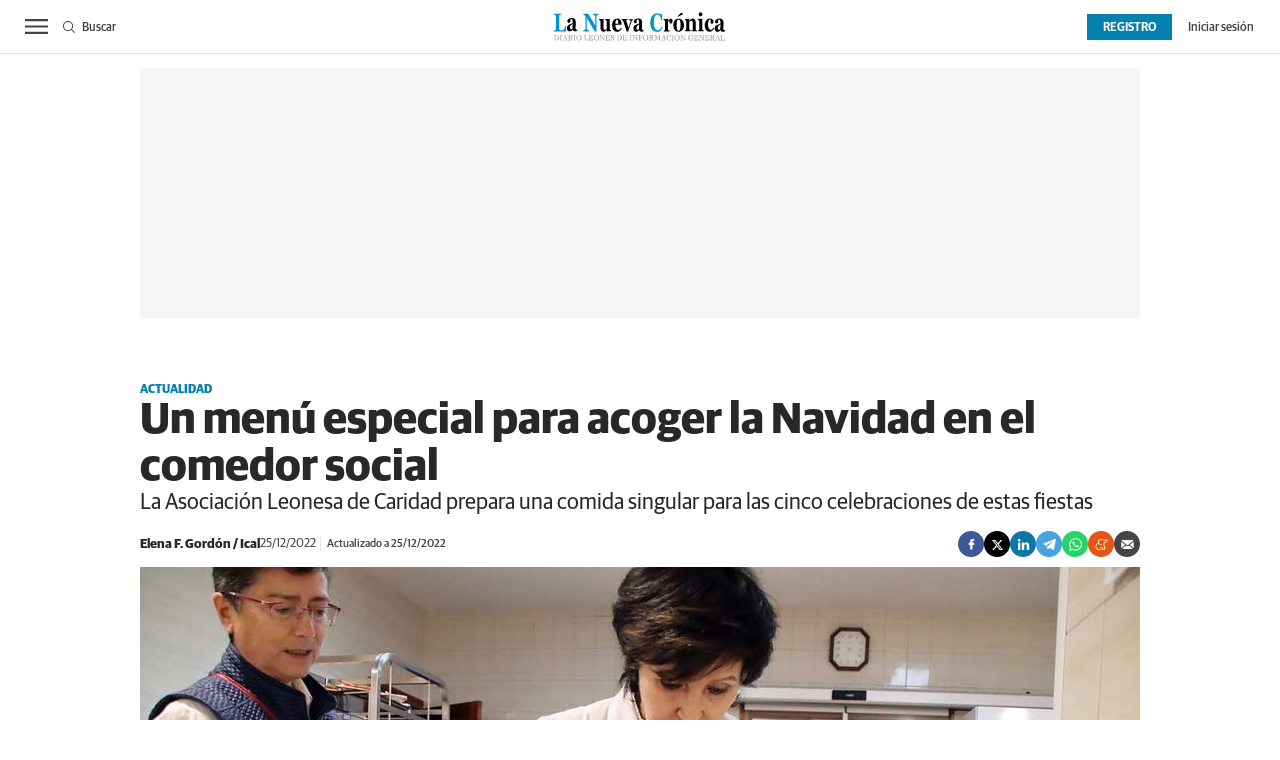

--- FILE ---
content_type: text/html; charset=UTF-8
request_url: https://www.lanuevacronica.com/actualidad/un-menu-especial-para-acoger-la-navidad-en-el-comedor-social_130409_102.html
body_size: 38544
content:
<!DOCTYPE html>
<html lang="es">
<head>
    <meta http-equiv="Content-Type" content="text/html; charset=utf-8" />
    <meta name="publisuites-verify-code" content="aHR0cHM6Ly93d3cubGFudWV2YWNyb25pY2EuY29t" />

                        <title>Un menú especial para acoger la Navidad en el comedor social</title>
            <meta name="description" content="La Asociación Leonesa de Caridad prepara una comida singular para las cinco celebraciones de estas fiestas"/>
            <link rel="canonical" href="https://www.lanuevacronica.com/actualidad/un-menu-especial-para-acoger-la-navidad-en-el-comedor-social_130409_102.html" />
                <!-- Og MetaTags -->
                <meta property="og:site_name" content="La Nueva Crónica"/>
    <meta property="og:title" content="Un menú especial para acoger la Navidad en el comedor social"/>
    <meta property="og:description" content="La Asociación Leonesa de Caridad prepara una comida singular para las cinco celebraciones de estas fiestas"/>
    <meta property="og:url" content="https://www.lanuevacronica.com/actualidad/un-menu-especial-para-acoger-la-navidad-en-el-comedor-social_130409_102.html"/>
    <meta property="og:image" content="https://www.lanuevacronica.com/uploads/s1/17/04/79/0/menu-navidad-asleca-25122022_4_1000x563.jpeg" />
    <meta property="og:image:width" content="1000" />
    <meta property="og:image:height" content="563" />
    <meta property="og:image:type" content="image/jpeg" />
    <meta property="og:type" content="article"/>
    <meta property="og:locale" content="es_ES" />

        <!-- /Og MetaTags -->
            <meta name="locality" content="Leon, Spain"/>
                    
    <meta property="article:published_time" content="2022-12-25T10:11:45+01:00" />
    <meta property="article:modified_time" content="2022-12-25T10:23:11+01:00" />
    <meta property="last-modified" content="2022-12-25T10:23:11+01:00" />
    
            <meta name="robots" content="index, follow, max-snippet:-1, max-image-preview:large, max-video-preview:-1">
    
    <!-- Twitter Card -->
            <meta name="twitter:card" content="summary_large_image"/>
    <meta name="twitter:url" content="https://www.lanuevacronica.com/actualidad/un-menu-especial-para-acoger-la-navidad-en-el-comedor-social_130409_102.html"/>
    <meta name="twitter:title" content="Un menú especial para acoger la Navidad en el comedor social"/>
    <meta name="twitter:description" content="La Asociación Leonesa de Caridad prepara una comida singular para las cinco celebraciones de estas fiestas"/>
    <meta name="twitter:image:src" content="https://www.lanuevacronica.com/uploads/s1/17/04/79/0/menu-navidad-asleca-25122022_4_1000x563.jpeg"/>

    <!-- /Twitter Card -->

    <meta name="viewport" content="width=device-width, initial-scale=1.0" />

    <!-- Image preload -->
        
                    
            <link rel="preload" href="https://www.lanuevacronica.com/uploads/s1/17/04/79/2/menu-navidad-asleca-25122022_6_489x275.jpeg" as="image" media="(max-width:500px)" fetchpriority="high">
            <link rel="preload" href="https://www.lanuevacronica.com/uploads/s1/17/04/79/1/menu-navidad-asleca-25122022_5_659x371.jpeg" as="image" media="(min-width:501px) and (max-width:659px)" fetchpriority="high">
            <link rel="preload" href="https://www.lanuevacronica.com/uploads/s1/17/04/79/0/menu-navidad-asleca-25122022_4_1000x563.jpeg" as="image" media="(min-width:660px)" fetchpriority="high">
    
                    
    <!-- /Image preload -->

    
    <link rel="shortcut icon" href="/favicon.ico"/>
    <link rel="apple-touch-icon" sizes="72x72" href="https://www.lanuevacronica.com/uploads/static/la-nueva-cronica/logos/apple-touch-icon-72x72.png"/>
    <link rel="apple-touch-icon" sizes="114x114" href="https://www.lanuevacronica.com/uploads/static/la-nueva-cronica/logos/apple-touch-icon-114x114.png"/>
    <link rel="apple-touch-icon-precomposed" sizes="72x72" href="https://www.lanuevacronica.com/uploads/static/la-nueva-cronica/logos/apple-touch-icon-72x72.png"/>
    <link rel="apple-touch-icon-precomposed" sizes="144x144" href="https://www.lanuevacronica.com/uploads/static/la-nueva-cronica/logos/apple-touch-icon-114x114.png"/>

    <!-- RSS -->
    <link rel="alternate" type="application/rss+xml" title="RSS la-nueva-cronica" href="https://www.lanuevacronica.com/uploads/feeds/feed_la-nueva-cronica_es.xml">
    <!-- /RSS -->

        <style>@font-face{font-family:Arial Fallback;src:local(Arial);size-adjust:93%;ascent-override:99%;descent-override:32%;line-gap-override:normal}@font-face{font-family:Guardian Sans;font-display:swap;src:url(/uploads/static/la-nueva-cronica/dist/fonts/GuardianSansRegular.woff) format("woff")}@font-face{font-family:Guardian Sans;font-display:swap;font-weight:500;src:url(/uploads/static/la-nueva-cronica/dist/fonts/GuardianSansMedium.woff) format("woff")}@font-face{font-family:Guardian Sans;font-display:swap;font-weight:600;src:url(/uploads/static/la-nueva-cronica/dist/fonts/GuardianSansSemibold.woff) format("woff")}@font-face{font-family:Guardian Sans;font-display:swap;font-weight:700;src:url(/uploads/static/la-nueva-cronica/dist/fonts/GuardianSansBold.woff) format("woff")}@font-face{font-family:Guardian Sans;font-style:italic;font-display:swap;src:url(/uploads/static/la-nueva-cronica/dist/fonts/GuardianSansRegularIt.woff) format("woff")}@font-face{font-family:Guardian Sans;font-style:italic;font-display:swap;font-weight:500;src:url(/uploads/static/la-nueva-cronica/dist/fonts/GuardianSansMediumIt.woff) format("woff")}@font-face{font-family:Guardian Sans;font-style:italic;font-display:swap;font-weight:600;src:url(/uploads/static/la-nueva-cronica/dist/fonts/GuardianSansSemiboldIt.woff) format("woff")}@font-face{font-family:Guardian Sans;font-style:italic;font-display:swap;font-weight:700;src:url(/uploads/static/la-nueva-cronica/dist/fonts/GuardianSansBoldIt.woff) format("woff")}html{line-height:1.15;-webkit-text-size-adjust:100%}body{margin:0}main{display:block}h1{font-size:2em;margin:.67em 0}hr{box-sizing:content-box;height:0;overflow:visible}pre{font-family:monospace,monospace;font-size:1em}a{background-color:transparent}abbr[title]{border-bottom:none;text-decoration:underline;text-decoration:underline dotted}b,strong{font-weight:bolder}code,kbd,samp{font-family:monospace,monospace;font-size:1em}small{font-size:80%}sub,sup{font-size:75%;line-height:0;position:relative;vertical-align:baseline}sub{bottom:-.25em}sup{top:-.5em}img{border-style:none}button,input,optgroup,select,textarea{font-family:inherit;font-size:100%;line-height:1.15;margin:0}button,input{overflow:visible}button,select{text-transform:none}[type=button],[type=reset],[type=submit],button{-webkit-appearance:button}[type=button]::-moz-focus-inner,[type=reset]::-moz-focus-inner,[type=submit]::-moz-focus-inner,button::-moz-focus-inner{border-style:none;padding:0}[type=button]:-moz-focusring,[type=reset]:-moz-focusring,[type=submit]:-moz-focusring,button:-moz-focusring{outline:1px dotted ButtonText}fieldset{padding:.35em .75em .625em}legend{box-sizing:border-box;color:inherit;display:table;max-width:100%;padding:0;white-space:normal}progress{vertical-align:baseline}textarea{overflow:auto}[type=checkbox],[type=radio]{box-sizing:border-box;padding:0;margin-right:7px}[type=number]::-webkit-inner-spin-button,[type=number]::-webkit-outer-spin-button{height:auto}[type=search]{-webkit-appearance:textfield;outline-offset:-2px}[type=search]::-webkit-search-decoration{-webkit-appearance:none}::-webkit-file-upload-button{-webkit-appearance:button;font:inherit}details{display:block}summary{display:list-item}[hidden],template{display:none}*{box-sizing:border-box;-moz-box-sizing:border-box;-webkit-box-sizing:border-box}picture{display:block}:focus{outline:none}input[type=submit]:hover{cursor:pointer}a,abbr,acronym,address,applet,article,aside,audio,b,big,blockquote,body,canvas,caption,center,cite,code,dd,del,details,dfn,div,dl,dt,em,embed,fieldset,figcaption,figure,footer,form,h1,h2,h3,h4,h5,h6,header,hgroup,html,i,iframe,img,ins,kbd,label,legend,li,mark,menu,nav,object,ol,output,p,pre,q,ruby,s,samp,section,small,span,strike,strong,sub,summary,sup,table,tbody,td,tfoot,th,thead,time,tr,tt,u,ul,var,video{margin:0;padding:0;border:0;font-size:100%;font:inherit;vertical-align:baseline;line-height:1.2}article,aside,details,figcaption,figure,footer,header,hgroup,menu,nav,section{display:block}body{line-height:1.2}ol,ul{list-style:none}blockquote,q{quotes:none}blockquote:after,blockquote:before,q:after,q:before{content:"";content:none}table{border-collapse:collapse;border-spacing:0}html{max-width:100%;scroll-behavior:smooth;scroll-margin-top:3.3125rem;overflow-x:hidden}body,html{position:relative}body{font-family:Guardian Sans,Arial Fallback,sans-serif;color:#282828}::selection{color:#282828;background:#ebfaff}a{text-decoration:none;font-size:inherit;color:inherit}img{display:block;max-width:100%;height:auto}textarea{width:100%}b,strong{font-weight:700}em,i{font-style:italic}.o-layout{display:flex;flex-direction:column;gap:1.25rem}.o-layout--cols{flex-direction:row;flex-wrap:nowrap;justify-content:space-between;max-width:62.5rem;margin:0 auto;gap:unset}.o-layout--col-1{flex:0 0 auto;width:66%}.article .o-layout--col-1 .o-grid,.article .o-layout--col-1 .o-grid__item{gap:0}.o-layout--col-2{flex:0 0 auto;width:32%}.o-layout--col-2 .o-grid,.o-layout--col-2 .o-grid__item{height:100%}.article .o-layout--col-2 .o-grid,.article .o-layout--col-2 .o-grid__item{gap:1.25rem}.o-layout--magazine{max-width:53.75rem}.o-layout--account{max-width:100%}.o-layout--top{height:3.3125rem;position:sticky;top:0;z-index:100;pointer-events:none}.main-header .o-layout--top{height:8.3125rem}.article .o-layout--top,.gallery .o-layout--top,.live-event .o-layout--top,.service .o-layout--top,.static .o-layout--top,.thematic .o-layout--top{margin-bottom:.625rem}.o-layout--top-banners{top:0;margin:0 auto;width:100%;z-index:100;position:relative;z-index:9}.has-sticky-header .o-layout--top-banners{position:relative}.o-layout--v-banners{pointer-events:none;position:absolute;top:0;width:100%;margin:0 auto;opacity:0}.o-flex-columns__wrapper{max-width:62.5rem;margin:0 auto;padding:20px 0;display:flex;flex-direction:column;gap:20px}.o-flex-columns__header{position:relative;text-align:center}.o-flex-columns__header:before{content:"";position:absolute;top:.5rem;display:block;width:100%;border-top:1px solid #e3e3e3;z-index:-1}.o-flex-columns__title{display:inline-block;padding:0 .6875rem;background-color:#fff;font-size:1rem;font-weight:700}.o-flex-columns__row{display:flex;flex-direction:column;max-width:62.5rem;width:100%;margin:0 auto;gap:10px}.o-flex-columns__row--2col .o-flex-columns__row--2col{margin-bottom:-1em}.o-flex-columns__row--4col{flex-direction:column}.o-flex-columns__row--5col{flex-direction:column}.o-flex-columns__row--variable{flex-direction:row;justify-content:center;gap:1.875rem}.o-flex-columns__row--bootstrap>div{padding:0}[class*=has-color] .o-flex-columns{background-color:#0380ae}.o-flex-columns--home-secondary-1 .o-flex-columns__wrapper,.o-flex-columns--home-secondary-4 .o-flex-columns__wrapper,.o-flex-columns--home-secondary-8 .o-flex-columns__wrapper,.o-flex-columns--home-secondary-9 .o-flex-columns__wrapper,.o-flex-columns--opinion .o-flex-columns__wrapper{gap:.875rem}.o-flex-columns--service .o-flex-columns__row--5col .o-flex-columns__item{width:auto}.o-flex-columns__list-item:last-child article{margin-bottom:0}.o-flex-columns__item{display:flex;flex-direction:column;justify-content:flex-start;gap:1rem}.o-icon{width:15px;height:15px}.o-icon--s1{width:54px;height:54px}.o-icon--s2{width:32px;height:32px}.o-icon--s3{width:20px;height:20px}.o-icon--s4{width:10px;height:10px}.o-icon-list{display:flex;flex-wrap:wrap;justify-content:space-between}.o-icon-list__item{text-align:center;margin:15px 0;flex:0 0 15%}.o-icon-list__item .icon{display:block;width:50px;height:50px;margin:0 auto}.o-group{display:flex;flex-wrap:wrap;align-items:center;gap:.75rem;width:100%}.o-grid{display:grid;grid-auto-rows:auto;grid-template-columns:repeat(12,1fr);grid-auto-flow:row;gap:1.25rem;width:100%;max-width:62.5rem;margin:0 auto}.o-grid--fullwidth,.o-grid.is-fullwidth{max-width:100%}.o-grid__row{display:grid;grid-auto-rows:auto;grid-template-columns:repeat(12,1fr);grid-auto-flow:row;gap:1.25rem;width:100%;max-width:62.5rem;margin:0 auto}.o-grid__item{display:flex;flex-direction:column;justify-content:flex-start;gap:1rem}.o-grid__item--col-12{grid-column:span 12}.o-grid__item--col-11{grid-column:span 11}.o-grid__item--col-10{grid-column:span 10}.o-grid__item--col-9{grid-column:span 9}.o-grid__item--col-8{grid-column:span 8}.o-grid__item--col-7{grid-column:span 7}.o-grid__item--col-6{grid-column:span 6}.o-grid__item--col-5{grid-column:span 5}.o-grid__item--col-4{grid-column:span 4}.o-grid__item--col-3{grid-column:span 3}.o-grid__item--col-2{grid-column:span 2}.o-grid__item--col-1{grid-column:span 1}.o-grid__item--row-12{grid-row:span 12}.o-grid__item--row-11{grid-row:span 11}.o-grid__item--row-10{grid-row:span 10}.o-grid__item--row-9{grid-row:span 9}.o-grid__item--row-8{grid-row:span 8}.o-grid__item--row-7{grid-row:span 7}.o-grid__item--row-6{grid-row:span 6}.o-grid__item--row-5{grid-row:span 5}.o-grid__item--row-4{grid-row:span 4}.o-grid__item--row-3{grid-row:span 3}.o-grid__item--row-2{grid-row:span 2}.o-grid__item--row-1{grid-row:span 1}.o-grid--format-1{column-gap:1.25rem;max-width:53.75rem;margin:1.6875rem auto 5.1875rem;padding:0}.o-grid--format-2{grid-template-columns:repeat(2,1fr);margin:0 0 .9375rem;padding:0 0 .9375rem}.o-grid--format-2 [class*=o-grid__item--col]{grid-column:auto}.o-grid--format-3{margin:0 0 .9375rem;padding:0 0 .9375rem;overflow-x:scroll;display:flex}.o-grid--format-3 .o-grid__item{flex:0 0 22%}.o-grid--openning{padding-top:.9375rem}.o-grid--home-main-18 .o-grid__item--col-4{background-color:#f5f5f5}.o-grid--home-secondary-10{row-gap:.875rem}.o-grid--las-cosas-de-ful{background-color:#f5f5f5}[class*=o-grid__item--col]{max-width:100%}.m-author{display:flex;align-items:center;gap:.375rem}.m-author__figure{position:relative;width:2rem;height:2rem;overflow:hidden;border-radius:50%}.m-author__position{font-size:.75rem;color:#282828;text-transform:none;font-weight:400}.m-author--list{font-size:.6875rem;color:#444;text-transform:none;font-weight:400}[class*=has-color] .m-author--list{color:#fff}.m-author--list .m-author__name:not(:first-child):before{content:"|";padding:0 .3125rem}.m-author--viewer{font-size:.8125rem;color:#282828;text-transform:none;font-weight:700}.m-author--viewer:not(:first-child):before{content:"|"}.m-button{display:flex;justify-content:center;align-items:center;gap:.625rem;width:fit-content;padding:.625rem .8125rem;border:none;color:#fff;background-color:#0380ae;font-family:Guardian Sans,Arial Fallback,sans-serif;font-weight:500;font-size:.875rem;text-transform:uppercase;line-height:1.3;text-align:center}.m-button:hover{opacity:.7;cursor:pointer;transition:opacity .2s ease-in-out}.m-button svg{fill:#fff}.m-button__icon{width:.9375rem;height:.9375rem}.m-button--secondary{color:#0380ae;background-color:#ebfaff}.m-button--secondary .m-button__icon{fill:#0380ae}.m-button--tertiary{color:#0380ae;background-color:transparent;border:1px solid}.m-button--tertiary .m-button__icon{fill:#0380ae}.m-button--small{padding:.625rem 1rem .5rem;font-size:.75rem;line-height:.625rem;gap:.5rem}.m-button--small .m-button__txt{font-size:inherit;line-height:inherit}.m-button.is-voted{opacity:.5;pointer-events:none;cursor:default}.m-category{font-size:.625rem;color:#0380ae;text-transform:uppercase;font-weight:600;font-family:Guardian Sans,Arial Fallback,sans-serif}.has-category-7 .m-category{color:#c810e0}.has-category-8 .m-category{color:#d86c00}.has-category-28 .m-category{color:#0682cc}.has-category-76 .m-category{color:#900090}.has-category-26 .m-category{color:#0380ae}.m-category__link{transition:all .15s ease-out}.m-category__link:hover{opacity:.7}[class*=has-color] .m-category--list{color:#fff}.m-category--viewer{font-size:.75rem;font-weight:700}.m-comments{display:flex;gap:.125rem;font-size:.6875rem;color:#444;font-weight:400;font-family:Guardian Sans,Arial Fallback,sans-serif}.m-comments__link,.m-comments__total{display:flex;gap:.25rem}.m-comments .o-icon{height:.75rem;fill:#444}[class*=has-color] .m-comments--list{color:#fff}[class*=has-color] .m-comments--list .o-icon{fill:#fff}.m-comments--viewer{font-size:.75rem;cursor:pointer}.m-date{display:flex;font-size:.6875rem;color:#444;font-weight:400;font-family:Guardian Sans,Arial Fallback,sans-serif}.m-date .o-icon{height:.75rem;fill:#444}[class*=has-color] .m-date--list{color:#fff}.m-date--viewer{gap:.25rem;font-size:.75rem}.m-date--updated{margin-left:.25rem;padding-left:.25rem;border-left:.0625rem solid #e3e3e3;font-weight:500}.m-logo{line-height:0;display:block;max-width:100%;transition:all .15s ease-out}.m-logo__txt{position:absolute;font-size:0}.m-logo--full,.m-logo--full .m-logo__image{width:16.875rem;height:2.8125rem}.m-logo--full-header{display:none}.has-full-header .m-logo--full-header{display:block}.has-full-header .m-logo--reduced-header{display:none}.m-logo--normal,.m-logo--normal .m-logo__image,.m-logo--reduced,.m-logo--reduced .m-logo__image{width:10.6875rem;height:1.8125rem}.m-logo--footer,.m-logo--footer .m-logo__image{width:12.5rem;height:2.0625rem}.m-save{cursor:pointer}.m-save .o-icon{height:.75rem;fill:#444}.m-save__wrapper{display:flex;gap:.25rem}.m-save__save-text{font-size:.75rem;color:#444;font-weight:400;font-family:Guardian Sans,Arial Fallback,sans-serif}.m-save.is-saved-article .o-icon,.m-save.is-saved .o-icon{fill:#0380ae}.m-social-share{display:flex;flex-direction:row;gap:.375rem}.m-social-share__item{overflow:hidden}.m-social-share__item,.m-social-share__link{display:flex;justify-content:center;align-items:center}.m-social-share__link{border-bottom:none;width:100%;height:100%}.m-social-share .m-social-share__item{border-radius:50%;width:1.625rem;height:1.625rem}.m-social-share .m-social-share__img{width:.8125rem;height:.8125rem}.m-social-share .m-social-share__item{background:#444}.m-social-share .m-social-share__item--facebook{background:#3b5998}.m-social-share .m-social-share__item--twitter{background:#000}.m-social-share .m-social-share__item--linkedin{background:#0e76a8}.m-social-share .m-social-share__item--whatsapp{background:#25d366}.m-social-share .m-social-share__item--telegram{background:#48a3df}.m-social-share .m-social-share__item--youtube{background:#ec2b00}.m-social-share .m-social-share__item--instagram{background:radial-gradient(circle at 30% 107%,#fdf497 0,#fdf497 5%,#fd5949 45%,#d6249f 60%,#285aeb 90%)}.m-social-share .m-social-share__item--twitch{background:#6441a4}.m-social-share .m-social-share__item--pinterest{background:#e60023}.m-social-share .m-social-share__item--meneame{background:#e35614}.m-social-share .m-social-share__img{fill:#fff}.m-social-share--secondary{margin:0 0 1.25rem}.m-social-profile{display:flex;flex-direction:row;gap:0}.m-social-profile__item{overflow:hidden}.m-social-profile__item,.m-social-profile__link{display:flex;justify-content:center;align-items:center}.m-social-profile__link{border-bottom:none;width:100%;height:100%}.m-social-profile .m-social-profile__img{fill:#444}.m-social-profile .m-social-profile__item{width:1.625rem;height:1.625rem}.m-social-profile .m-social-profile__img{width:.8125rem;height:.8125rem}.m-social-profile__item--kioskoymas .m-social-profile__img{width:.9375rem;height:.9375rem}.m-social-profile--author{gap:.375rem;opacity:.5}.m-social-profile--author .m-social-profile__item{border-radius:50%}.m-social-profile--author .m-social-profile__img{fill:#fff}.m-social-profile--author .m-social-profile__item{background:#5f5f5f}.m-heading{border:solid #e3e3e3;border-width:0 0 1px;min-height:2.1875rem;display:flex;flex-direction:row;justify-content:space-between;margin-bottom:.9375rem;align-items:center}.m-heading__title{display:flex;align-items:baseline;font-size:1.75rem;color:#282828;margin:0;font-weight:700;font-family:Guardian Sans,Arial Fallback,sans-serif}.m-heading__title:before{content:"";display:inline-block;width:1.1875rem;height:1.1875rem;margin-right:.4375rem;background-color:#c1c1c1}.has-category-7 .m-heading__title:before{background-color:#c810e0}.has-category-8 .m-heading__title:before{background-color:#d86c00}.has-category-28 .m-heading__title:before{background-color:#0682cc}.has-category-76 .m-heading__title:before{background-color:#900090}.has-category-26 .m-heading__title:before{background-color:#0380ae}.o-grid--las-cosas-de-ful .m-heading__title:before{background-color:#0380ae}.m-heading__link-title{display:inline-block}.m-heading__link-all{font-size:.75rem;display:flex;align-items:center}.m-heading__link-all .icon{width:14px;height:14px;fill:#282828;margin-top:.125rem}.m-heading__link-all-bullet{padding-left:.625rem}.m-heading__sponsor{margin-left:auto;display:flex;align-items:center}.m-heading__sponsor-txt{margin-right:.625rem;font-size:.75rem}.m-heading__sponsor-img{max-width:6.25rem;max-height:1.25rem}.m-heading .o-icon{height:.75rem;fill:#282828}[class*=has-color] .m-heading__title{color:#fff}[class*=has-color] .m-heading__title:before{background-color:#fff}[class*=has-color] .m-heading__link-all{color:#fff}[class*=has-color] .m-heading__link-all-bullet svg{fill:#fff}.m-heading--format-2{border:solid #e3e3e3;border-width:0 0 1px}.m-heading--format-2 .m-heading__title{font-size:1.0625rem;color:#282828;font-weight:700;font-family:Guardian Sans,Arial Fallback,sans-serif;margin:0}.m-heading--format-2 .m-heading__title:before{width:.875rem;height:.875rem}.m-heading--format-3{border:none;margin-bottom:0}.m-heading--format-3 .m-heading__title{font-size:1.0625rem;color:#0380ae;font-weight:600;font-family:Guardian Sans,Arial Fallback,sans-serif;margin:0}.m-heading--format-4{border-width:0;border-style:solid;min-height:auto;margin-bottom:.1875rem}.m-heading--format-4 .m-heading__title{font-size:.6875rem;color:#444;font-weight:400;font-family:Guardian Sans,Arial Fallback,sans-serif}.m-heading--format-4 .m-heading__title:before{display:none}.m-heading--opening-right{min-height:auto;margin:.3125rem .625rem 0}.has-category-7 .m-heading--opening-right{border-color:#c810e0}.has-category-8 .m-heading--opening-right{border-color:#d86c00}.has-category-28 .m-heading--opening-right{border-color:#0682cc}.has-category-76 .m-heading--opening-right{border-color:#900090}.has-category-26 .m-heading--opening-right{border-color:#0380ae}.m-heading--opening-right .m-heading__title{padding-bottom:.25rem;font-size:1.125rem;line-height:1em;font-weight:700}.has-category-7 .m-heading--opening-right .m-heading__title{color:#c810e0}.has-category-8 .m-heading--opening-right .m-heading__title{color:#d86c00}.has-category-28 .m-heading--opening-right .m-heading__title{color:#0682cc}.has-category-76 .m-heading--opening-right .m-heading__title{color:#900090}.has-category-26 .m-heading--opening-right .m-heading__title{color:#0380ae}.m-heading--opening-right .m-heading__title:before{display:none}.has-category-7 .m-heading--opening-right .m-heading__link-all{color:#c810e0}.has-category-8 .m-heading--opening-right .m-heading__link-all{color:#d86c00}.has-category-28 .m-heading--opening-right .m-heading__link-all{color:#0682cc}.has-category-76 .m-heading--opening-right .m-heading__link-all{color:#900090}.has-category-26 .m-heading--opening-right .m-heading__link-all{color:#0380ae}.has-category-7 .m-heading--opening-right .m-heading__link-all-bullet svg path,.m-heading--opening-right .m-heading__link-all-bullet svg path{fill:#c810e0}.has-category-8 .m-heading--opening-right .m-heading__link-all-bullet svg path{fill:#d86c00}.has-category-28 .m-heading--opening-right .m-heading__link-all-bullet svg path{fill:#0682cc}.has-category-76 .m-heading--opening-right .m-heading__link-all-bullet svg path{fill:#900090}.has-category-26 .m-heading--opening-right .m-heading__link-all-bullet svg path{fill:#0380ae}.o-flex-columns__wrapper .m-heading,.o-grid--home-secondary-10 .m-heading{margin:0;padding-bottom:.125rem}.m-related{margin-top:1.25rem;margin-bottom:1.625rem}.m-related__heading{font-size:.6875rem;color:#444;margin:0;border:none;min-height:auto}.m-related__item{border-color:#e3e3e3;border-style:solid;border-width:1px 0;display:flex;flex-direction:row;gap:10px;padding:.9375rem 0}.m-related__item-img-wrapper{flex:0 0 5rem}.m-related a.m-related__item-link{font-size:.9375rem;color:#282828;font-weight:700;line-height:1.27em;display:inline-block;display:inline;border-bottom:1px solid transparent;transition:all .15s ease-in-out}.m-related a.m-related__item-link:hover{border-bottom:1px solid}.m-related__fig{width:100%}.m-related--out{margin:1.875rem 0}.m-related--out .m-related__item{border:solid #e3e3e3;border-width:0 0 1px}.m-related--out .m-related__item-img-wrapper{flex:0 0 5rem}.m-related--out a.m-related__item-link{font-size:.9375rem;color:#282828;font-weight:700;font-family:Guardian Sans,Arial Fallback,sans-serif;display:inline;border-bottom:1px solid transparent;transition:all .15s ease-in-out}.m-related--out a.m-related__item-link:hover{border-bottom:1px solid}.c-form{border:0 solid #e3e3e3;padding:0;background:transparent}.c-form,.c-form__wrapper{display:flex;flex-direction:column;gap:1.25rem}.c-form__heading{display:flex;flex-direction:column;gap:.3125rem}.c-form__title{font-size:1.75rem;font-weight:500}.c-form__title-close{display:block;width:15px;height:15px;margin-top:-4px;background-image:url([data-uri]);background-position:50%;background-repeat:no-repeat;font-size:0;float:right}.c-form__desc{font-size:1.125rem}.c-form__form{display:flex;gap:1.25rem;flex-direction:column}.c-form__main .c-form__input{width:100%;padding:0 .9375rem}.c-form__main{display:flex;flex:0 0 100%}.c-form__actions .m-button{width:100%}.c-form__actions--login{margin:0 0 10px;text-align:center}.c-form__actions--login .m-button{width:auto;margin:0 auto}.c-form__register{display:flex;flex-direction:column;gap:1.25rem}.c-form__register .c-form__title{font-size:1.25rem;color:#282828;font-weight:700}.c-form__register .m-button{width:100%}.c-form__link--back-to-login,.c-form__link--remember-pwd{text-align:center;font-size:.75rem;color:#282828}.c-form__message{font-size:1.0625rem;display:flex;align-items:center}.c-form__message.is-failure,.c-form__message.is-success{min-height:2.5rem;padding-left:2.5rem}.c-form__message.is-success{color:#92b500;background-image:url([data-uri])}.c-form__message.is-failure,.c-form__message.is-success{background-position:0;background-size:28px;background-repeat:no-repeat}.c-form__message.is-failure{color:red;background-image:url([data-uri])}.c-form__field{display:flex;justify-content:center;flex-direction:column;position:relative;gap:.25rem}.c-form__field--row{gap:.625rem;flex-direction:row;align-items:center;justify-content:flex-start}.c-form__label{display:block;text-transform:none;font-weight:500}.c-form__label,.c-form__label--checkbox{font-size:.75rem;color:#282828}.c-form__label a{text-decoration:underline}.c-form__input-wrapper{position:relative}.c-form__input{width:100%;padding:.75rem .9375rem;color:#5f5f5f;background:#fff;border:1px solid #d6d6d6;font-size:.875rem;transition:all .15s ease-out}.c-form__input:focus{outline:none;border-color:#bdbdbd;transition:all .15s ease-out}.c-form__input--textarea{height:9.375rem}.c-form__select{position:relative;padding:10px 36px 10px 16px;font-size:.875rem;color:#5f5f5f;border-radius:0;border:1px solid #d6d6d6;appearance:none;background-image:url([data-uri]);background-position:center right 4px;background-size:18px;background-repeat:no-repeat}.c-form__icon-unmask{position:absolute;right:0;bottom:.125rem;width:2.8125rem;height:2.8125rem;display:flex;justify-content:center;align-items:center;fill:#c1c1c1;cursor:pointer}.c-form__icon-unmask .o-icon{width:2rem;height:2rem}.c-form__help{font-size:.6875rem;color:#5f5f5f;font-weight:400}.c-form__group{display:flex;flex-direction:column;gap:.25rem}.c-form__group .c-form__label{flex:0 0 100%}.c-form__group--birthdate{display:flex;flex-wrap:wrap;flex-direction:row;justify-content:flex-start}.c-form__group--birthdate .c-form__group-item{width:30%;margin-right:10px}.c-form__count{font-size:.75rem;margin-top:5px;color:#444}.c-form__count.limit_reached{color:red}.c-form__submit{align-self:end;padding:.9375rem;width:100%}.c-form__items--grid{display:grid;grid-gap:1.25rem;grid-template-columns:1fr 1fr}.c-form .c-form__field--full-width{grid-column:1/3}.c-form .c-form__field--full-width .m-button,.c-form__recaptcha{width:100%}.c-form__recaptcha>*{max-width:100%;width:100%}.c-form_inline-message{font-size:.875rem;margin-top:.3125rem}.c-form .is-failure{color:red}.c-form .is-success{color:#92b500}.c-form--register{max-width:35rem;margin:0 auto 1.25rem;box-shadow:0 5px 5px rgba(40,40,40,.1);background:#fff;padding:40px 80px}.c-form--register .c-form__title{text-align:center}.c-form--register .c-form__desc{font-size:1rem;text-align:center}.c-form--register .c-form__desc span{display:block;font-weight:500}.c-form--register .c-form__submit,.c-form--register .m-button{width:100%}.c-form--register .c-form__message{font-size:.875rem;font-weight:400}.c-form--no-border{padding:0;border:none}.c-form--contact .c-form__wrapper{padding:.9375rem 0}.c-form--contact .c-form__heading{text-align:center}.c-form--contact .c-form__text-area{height:160px}.c-form--contact .c-form__captcha{text-align:center;padding:20px;background-color:#f5f5f5}.c-form--contact .m-button{width:100%}.c-form--subscribe-footer{margin-top:20px;background:#0380ae;padding-bottom:1.25rem}.c-form--subscribe-footer .c-form__wrapper{width:62.5rem;justify-content:space-between;padding:0;gap:0}.c-form--subscribe-footer .c-form__message.is-success{color:#cbea4a;background-image:url([data-uri]);background-position:0;background-size:28px;background-repeat:no-repeat}.c-form--subscribe-footer .c-form__message.is-failure{color:#ffbb78;background-image:url([data-uri]);background-position:0;background-size:28px;background-repeat:no-repeat}.c-form--subscribe-footer .c-form__title{color:#fff;font-weight:700;font-size:1.375rem;line-height:1.625rem}.c-form--subscribe-footer .c-form__form{gap:.8125rem}.c-form--subscribe-footer .c-form__items--grid{grid-template-columns:60% 40%}.c-form--subscribe-footer .c-form__label{color:#fff}.c-form--subscribe-footer .c-form__field--full-width{margin-top:.625rem}.c-form--subscribe-footer .c-form__field--full-width .m-button{width:6.875rem;height:2.1875rem;padding-top:.75rem;padding-bottom:.5rem;border:1px solid #fff}.c-form--subscribe-footer .c-form__input{padding:.6875rem .9375rem .5625rem;font-weight:500;color:#444}.c-form--subscribe-footer [type=checkbox]{width:18px;height:18px;border:0;vertical-align:middle}.static .c-form--subscribe-footer{display:none}.c-form--subscribe-page .c-form__heading{text-align:center}.c-form--subscribe-page .c-form__wrapper{padding:.9375rem 0}.c-form--searchform{width:100%}.c-form--searchform .c-form__form{position:relative;display:flex;width:100%;max-width:62.5rem;margin:0 auto;padding:1.25rem}.c-form--searchform .c-form__input{width:100%;height:38px;padding:.1875rem .625rem 0;border:1px solid #e3e3e3;font-weight:500;font-size:.875rem;color:#444}.c-form--searchform .c-form__input:focus{outline:none}.c-form--searchform .c-form__submit{padding:0 .9375rem;background:#0380ae;text-transform:uppercase;color:#fff;font-size:14px;border:none;align-self:auto;width:auto}.c-form--searchform .c-form__close{align-self:center;margin-left:.625rem;margin-right:-1.875rem;width:1.25rem;height:1.25rem;background-image:url([data-uri]);background-position:50%;background-size:no-repeat;background-repeat:no-repeat;background-size:12px;transition:all .15s ease-in-out;cursor:pointer}.c-form--searchform .c-form__close:hover{transition:all .15s ease-in-out}.c-form--searchpage{gap:1.25rem;margin-bottom:3.125rem}.c-form--searchpage .c-form__message{display:inline-block}.c-form--searchpage .c-form__select{padding:5px 36px 5px 16px}.c-form--contest .c-form__title{font-size:1.375rem;font-weight:600}.c-form--contest .c-form__label{font-size:1.125rem;color:#282828;margin:0 0 .875rem;font-weight:500}.c-form--contest .c-form__input{margin:0 0 20px;padding:18px;height:48px;width:100%;border:1px solid #c1c1c1;position:relative;vertical-align:middle;bottom:2px}.c-form--contest .c-form__input::placeholder{color:#c1c1c1}.c-form--contest .c-form__input--radio{display:inline}.c-form--contest .c-form__textarea{margin:0 0 20px;padding:18px;height:178px;width:100%;border:1px solid #c1c1c1;position:relative;vertical-align:middle;bottom:2px}.c-form--contest .c-form__textarea::placeholder{color:#c1c1c1}.c-form--contest .c-form__actions{margin:.9375rem 0 0}.c-form--contest .c-form__actions .m-button{margin:0}.c-form--center,.c-form--center .c-form__input{text-align:center}.c-form--redux .c-form__wrapper{width:30rem;margin:0 auto}.c-form--redux .c-form__form{width:24.375rem;margin:0 auto}.c-form--login .c-form__separator{text-align:center;font-size:1.375rem;font-weight:700;margin:20px 3.125rem 0;position:relative}.c-form--login .c-form__separator:before{content:"";display:block;position:absolute;width:100%;height:1px;background:#e3e3e3;left:0;top:50%}.c-form--login .c-form__separator__text{background:#f5f5f5;position:relative;padding:0 10px}.c-form--login .m-button{width:100%}.c-form--login-page{width:50%;margin:2.5rem auto;padding:40px 80px;text-align:center;box-shadow:0 5px 5px rgba(40,40,40,.1);background:#fff}.c-header{display:flex;flex-direction:column;width:100%}.c-header__wrapper{width:100%;background:#fff;max-width:62.5rem;margin:0 auto;pointer-events:all;border-bottom:1px solid #e3e3e3;max-width:100%}.has-full-header .c-header__wrapper{background:#fff}.c-header__container{margin:0 auto;position:relative;display:flex;flex-wrap:wrap;padding:0;height:3.3125rem;transition:all .5s;align-items:flex-start;max-width:62.5rem;max-width:100%;width:100%}.has-full-header .c-header__container{height:8.3125rem;background:transparent}.c-header__item{min-height:1.625rem;z-index:2}.c-header__menu-btn{position:relative;display:flex;height:3.3125rem;width:3.3125rem;justify-content:center;align-items:center;z-index:100;top:0;cursor:pointer}.c-header__menu-btn:after,.c-header__menu-btn:before{content:"";display:block;position:absolute;width:20px;height:2px;background:#444;left:17px;top:25px;opacity:0;transition:all .15s ease-in-out}.c-header__menu-btn .o-icon{width:1.4375rem;height:1.4375rem;fill:#444}.has-menu-opened .c-header__menu-btn .o-icon{opacity:0;width:1.625rem;height:1.625rem}.has-menu-opened .c-header__menu-btn:before{transform:rotate(45deg)}.has-menu-opened .c-header__menu-btn:after{transform:rotate(-45deg)}.has-menu-opened .c-header__menu-btn:after,.has-menu-opened .c-header__menu-btn:before{opacity:1}.c-header__lang{display:flex;align-items:center}.c-header__search-button{display:flex;align-items:center;cursor:pointer;position:relative}.c-header__search-button:after,.c-header__search-button:before{content:"";display:block;position:absolute;width:20px;height:1px;background:#444;left:-5px;top:25px;opacity:0;transition:all .15s ease-in-out}.c-header__search-button .o-icon{fill:#444;width:1.125rem;height:1.125rem}.c-header__search-button__txt{padding-top:2px;font-size:.75rem;color:#444;font-weight:500}.has-search-opened .c-header__search-button .o-icon{opacity:0}.has-search-opened .c-header__search-button:before{transform:rotate(45deg)}.has-search-opened .c-header__search-button:after{transform:rotate(-45deg)}.has-search-opened .c-header__search-button:after,.has-search-opened .c-header__search-button:before{opacity:1}.c-header__logo{display:flex;justify-content:center;position:absolute;width:100%;height:100%;align-items:center;top:0;left:0}.c-header__logo svg{float:left}.c-header__user-btn{position:absolute;z-index:1;right:.8125rem;top:.9375rem;z-index:100;cursor:pointer}.c-header__user-btn .o-icon{width:1.375rem;height:1.375rem;fill:#0380ae}body.is-logged .c-header__user-btn{display:none}.c-header__newsletter-btn{position:absolute;z-index:1;right:1.25rem;top:.5rem;z-index:100}.c-header__newsletter-btn .m-button{padding-left:1rem;padding-right:1rem}.c-header__newsletter-btn .o-icon{width:.75rem;height:.75rem;fill:#0380ae}body.is-logged .c-header__newsletter-btn{display:none}.c-header__user-options .m-button{padding:.4375rem 1rem .3125rem;font-size:.75rem;line-height:1rem;font-weight:600}.c-header__social{display:flex;align-items:center;justify-content:center}.c-header__social .m-social-profile{margin-top:1.25rem;padding:0;gap:.3125rem}.c-header__social .m-social-profile__item{border:1px solid #e3e3e3;background:#fff;border-radius:50%}.c-header__social .m-social-profile__item--kioskoymas{padding-left:.125rem}.c-header__social .m-social-profile__item--rss{padding-left:.0625rem}body.is-logged .c-header__social .m-social-profile{margin-top:0}.c-header__menu{width:100%;display:flex}.c-header__search-form{width:100%;margin:0;z-index:3}.c-header__back{position:absolute;left:1.25rem;font-size:.875rem}.c-header__back .o-icon{height:.75rem}.c-menu{width:100%}.c-menu__list{position:relative;max-width:100%;display:flex;margin:0 auto;padding:0;list-style:none;justify-content:center;height:100%}.c-menu__item:hover{background:#f5f5f5}.is-hidefromhere~.c-menu__item{display:none}.is-amp .is-hidefromhere~.c-menu__item{display:block}.c-menu__item--socio a{color:#0380ae;font-weight:500}.c-menu__item.has-subitems>.c-menu__link{background-image:url([data-uri]);background-position:center right 4px;background-size:13px;background-repeat:no-repeat;padding-right:1.25rem}.c-menu__link{display:flex;height:calc(100% - 2px);margin-top:2px;padding:0 .9375rem;color:#282828;text-transform:uppercase;font-size:.875rem;font-weight:600;font-family:Guardian Sans,Arial Fallback,sans-serif;transition:all .15s ease-out;align-items:center}.c-menu__link:hover{color:#000;text-decoration:none;transition:all .15s ease-out}.c-menu__link.is-featured{color:#0380ae}.c-menu__sublist{z-index:10;background:#fff;position:absolute;display:none;margin-top:-1px}.c-menu__subitem__link{display:block;padding:12px;color:#282828;text-transform:uppercase;font-size:.875rem;font-weight:600;transition:all .15s ease-out}.c-menu__subitem__link:hover{text-decoration:none;color:#282828;background:#f5f5f5;transition:all .15s ease-out}.c-footer__menu--main .c-menu{margin-top:.3125rem;background:transparent;border:0 solid #e3e3e3}.c-footer__menu--main .c-menu .c-menu__list{justify-content:center}.c-footer__menu--main .c-menu .c-menu__link{font-size:.875rem;font-weight:600;padding:.3125rem .9375rem}.c-footer__menu--main .c-menu li.has-subitems>a{background-size:0}.c-footer__menu--main .c-menu li.has-subitems ul{display:none}.c-footer__menu--static .c-menu{margin-top:.3125rem;border:0 solid #e3e3e3;background:transparent}.c-footer__menu--static .c-menu .c-menu__list{justify-content:center}.c-footer__menu--static .c-menu .c-menu__link{color:#282828;font-family:Guardian Sans,Arial Fallback,sans-serif;font-size:.6875rem;font-weight:400;text-transform:uppercase;padding:.3125rem .75rem}.c-banner{position:relative;width:100%;margin:0 auto 1.25rem;text-align:center;background:#f5f5f5}.c-banner cs-ads{display:block;height:fit-content;position:sticky;top:4.5625rem;overflow:hidden}.c-banner--120x600>*,.c-banner--160x600>*,.c-banner--160x800>*,.c-banner--300x100>*,.c-banner--300x150>*,.c-banner--300x250>*,.c-banner--300x600>*,.c-banner--728x90>*,.c-banner--980x250>*{z-index:2}.c-banner img{max-height:100%}.c-banner--980x250{max-width:62.5rem;height:250px}.c-banner--728x90{max-width:62.5rem;height:90px}.c-banner--300x100{height:6.25rem}.c-banner--300x150{height:9.375rem}.c-banner--300x250{height:18.75rem}.thematic .c-banner--300x250{height:37.5rem;margin:0 auto}.article .c-banner--300x250,.service .c-banner--300x250{margin:0 auto}.c-mainarticle__body .c-banner--300x250:not(:last-child){margin:0 auto 1.625rem}.c-banner--300x300{height:18.75rem}.article .c-banner--300x300,.thematic .c-banner--300x300{height:37.5rem}.c-banner--300x600{height:37.5rem}.c-vbanners .c-banner{position:sticky;height:50rem;overflow:hidden;transition:all 1s;opacity:1;background-color:transparent}.c-vbanners .c-banner cs-ads{display:block;height:50rem;background:transparent}.c-banner img{max-width:100%;margin:0 auto;height:auto}.c-banner__wrapper{display:flex;flex-direction:row;justify-content:center;flex-wrap:wrap}.c-banner__flexible{margin-bottom:10px}.c-banner__flexible+.c-banner__flexible{margin-left:10px}.v-banners-wrapper{position:fixed;top:0;left:0;right:0;height:1px;z-index:10;margin:0 auto;text-align:center}.has-full-header .v-banners-wrapper,body.u-vbanners-stop .v-banners-wrapper{position:absolute}.v-banners-wrapper .v-banners{position:relative;width:62.5rem;margin:0 auto;height:1px;overflow:visible}.v-banners-wrapper .v-banner1{display:block;position:absolute;top:63px;right:101%;bottom:0;pointer-events:auto;transition:all .15s ease-in-out;width:160px;height:50rem}.v-banners-wrapper .v-banner1 img{width:160px;max-width:160px;height:50rem}body.has-full-header .v-banners-wrapper .v-banner1{top:270px}.v-banners-wrapper .v-banner2{display:block;position:absolute;top:63px;left:101%;bottom:0;pointer-events:auto;transition:all .15s ease-in-out;width:160px;height:50rem}.v-banners-wrapper .v-banner2 img{width:160px;max-width:160px;height:50rem}body.has-full-header .v-banners-wrapper .v-banner2{top:270px}.c-vbanners,.o-layout--v-banners .o-grid,.o-layout--v-banners .o-grid__item{position:relative;top:0;left:0;width:100%;height:100%;z-index:2}.c-vbanners{display:none}.c-vbanners .c-banner:has(#banner-skin){position:absolute}.c-vbanners__wrapper{width:100%;margin:0 auto;position:sticky;top:0;transition:top .15s;top:3.9375rem}body.has-menu-opened .c-vbanners__wrapper{top:6.0625rem}body.has-search-opened .c-vbanners__wrapper{top:9.25rem}.c-vbanners__frame{position:relative;display:grid;grid-gap:.625rem;grid-template-columns:auto 62.5rem auto}.c-vbanners__left,.c-vbanners__right{position:relative;pointer-events:all;overflow:hidden}.c-vbanners__center{visibility:hidden}.c-logged{font-size:.75rem;color:#444;display:flex;justify-content:flex-end;gap:.75rem}.c-logged__link{display:flex;align-items:center}.c-logged__link--logout{gap:.375rem;color:#444}.c-logged__link--logout svg{fill:#444}.c-logged__img{color:#fff;background:#0380ae;padding:5px;border-radius:50%;width:1.625rem;height:1.625rem;display:inline-block;text-align:center;line-height:1.5em}.c-logged__text{font-size:.75rem;color:#444;font-weight:400;line-height:1em}.c-logged--in{position:relative;top:0}.c-logged--in,.has-sticky-header .c-logged--in{right:.8125rem}.has-menu-opened .c-logged--in{position:fixed;top:.8125rem;right:.8125rem}body:not(.is-logged) .c-logged--in{display:none}body.is-logged .c-logged--out{display:none}.has-menu-opened .c-logged--out{top:0;width:100%;position:relative;padding:.625rem .6875rem}.c-modal{position:fixed;top:0;bottom:0;left:0;right:0;z-index:10000;background:hsla(0,0%,100%,.6);display:flex;text-align:center}.c-modal__wrapper{width:31.25rem;max-width:100%;margin:auto;background-color:#fff;box-shadow:0 0 5px rgba(40,40,40,.1);flex-direction:column;overflow:auto;position:relative;max-height:80vh;padding:2.5rem;border:1px solid #e3e3e3}.c-modal__main-icon{width:2.375rem;height:2.375rem;margin:0 auto 1.25rem;fill:#0380ae;display:block}.c-modal__body{overflow-y:scroll;max-height:max-content;height:100%}.c-modal__close{position:absolute;top:16px;right:16px;width:26px;height:26px;background-image:url([data-uri]);background-repeat:no-repeat;background-size:20px;background-position:50%}.c-modal__close:hover{cursor:pointer}.c-modal--full-width .c-modal__wrapper{width:100%;height:100%;max-width:calc(100% - 40px);max-height:calc(100% - 40px);margin:auto;background-color:#fff;box-shadow:0 0 5px rgba(40,40,40,.1);flex-direction:column;overflow:auto;position:relative;padding:3.625rem 0 0;border:1px solid #e3e3e3}.c-modal--full-width .c-modal__embed{margin:0;padding:0;position:relative}.c-modal--full-width .c-modal__embed iframe{width:100%;height:calc(100vh - 100px)}.c-modal--full-width .c-modal__video{position:relative;padding-bottom:56.25%}.c-modal--full-width .c-modal__video iframe,.c-modal--full-width .c-modal__video video{position:absolute;top:0;right:0;bottom:0;left:0;width:100%;height:100%}.c-mainarticle{margin-top:1.875rem}.cc-main-content .c-mainarticle{max-width:62.5rem;margin-left:auto;margin-right:auto}.live-event .c-mainarticle{margin-top:1.25rem}.c-mainarticle__right-column .col-lg-4{width:100%}.c-mainarticle__right-column div[class*=col-]{width:100%;padding:0}.c-mainarticle__sponsored{display:flex;align-items:center;justify-content:flex-end;margin-bottom:.625rem;padding:.625rem 1.875rem;background:#f5f5f5}.c-mainarticle__sponsored-link,.c-mainarticle__sponsored a{display:flex;align-items:center}.c-mainarticle__sponsored-text{font-size:.75rem;color:#444;font-weight:300;font-family:Guardian Sans,Arial Fallback,sans-serif}.c-mainarticle__sponsored-img{width:90px;max-width:5.625rem;max-height:2.1875rem;overflow:hidden;margin-left:.625rem}.c-mainarticle__top{display:flex;flex-direction:column;gap:.625rem}.c-mainarticle__top .c-mainarticle__main-media{margin-bottom:2.8125rem}.c-mainarticle__main-media{margin-bottom:1rem}.c-mainarticle__title{font-size:2.75rem;font-weight:700;font-family:Guardian Sans,Arial Fallback,sans-serif;line-height:1.09em}.c-mainarticle__subtitle{font-size:1.375rem;color:#282828;margin:0 0 .625rem;line-height:1.18em}.c-mainarticle__info{position:relative;display:flex;justify-content:flex-start;align-items:center;margin:.3125rem 0 .625rem;flex-wrap:wrap;border:0 solid #e3e3e3}.c-mainarticle__top--opinion .c-mainarticle__info{margin-top:0;border-top:0}.c-mainarticle__info .o-group{gap:.5rem}.c-mainarticle__info .m-social-share{margin-left:auto}.c-mainarticle__scoreboard{height:1.9375rem;padding:.4375rem .625rem;background-color:#d86c00;display:flex;align-items:center;justify-content:center}.c-mainarticle__scoreboard-team{position:relative;display:flex;align-items:center;justify-content:flex-end;color:#fff;text-transform:uppercase}.c-mainarticle__scoreboard-team:not(:last-child):after{content:"";display:block;position:absolute;top:.3125rem;right:0;height:1.875rem;border-right:.0625rem solid #fff}.c-mainarticle__scoreboard-team.c-mainarticle__scoreboard-team--2{flex-direction:row-reverse}.c-mainarticle__scoreboard-name{height:2.5rem;font-size:1.375rem;font-weight:400;line-height:2em;letter-spacing:-.044em}.c-mainarticle__scoreboard-score{height:2.5rem;padding:0 .8125rem;font-size:2.25rem;font-weight:700;line-height:1.3em}.c-mainarticle_right-column{display:inline}.c-mainarticle__fig{margin:0;padding:0;position:relative}.c-mainarticle__fig.is-video{position:relative;margin-bottom:50px;padding-bottom:56.25%}.c-mainarticle__fig.is-video iframe,.c-mainarticle__fig.is-video video{position:absolute;top:0;right:0;bottom:0;left:0;width:100%;height:100%}.c-mainarticle__fig.is-video .c-mainarticle__fig-cap{position:absolute;top:100%;left:0;right:0}.c-mainarticle__fig.is-audio{max-width:100%;margin:20px 0}.c-mainarticle__fig.is-audio audio{width:100%}.c-mainarticle__fig.is-audio figcaption{background:none}.c-mainarticle__fig.is-audio audio::-webkit-media-controls-panel{background:#f5f5f5}.c-mainarticle__fig.is-audio audio::-webkit-media-controls-play-button{background-color:#fff;border-radius:100%}.c-mainarticle__fig picture{padding-bottom:56.25%}.c-mainarticle__fig.is-vertical picture{padding-bottom:129%}.c-mainarticle__fig-author-photo{font-weight:700}.c-mainarticle__fig{width:100%;max-width:100%;height:auto;overflow:hidden}.c-mainarticle__fig .c-mainarticle__fig-cap{position:relative;background:#fff;z-index:1}.c-mainarticle__img{width:100%;max-width:100%;height:auto;position:absolute}.c-mainarticle__fig-cap{font-size:.75rem;color:#444;text-transform:none;font-weight:400;font-family:Guardian Sans,Arial Fallback,sans-serif;border:0 solid #e3e3e3;padding:.625rem 0 0}.c-mainarticle__body{font-size:1.125rem;color:#000;margin:0 0 1.25rem;font-weight:400;line-height:1.44em}.c-mainarticle__body ol,.c-mainarticle__body p,.c-mainarticle__body ul{font-size:1.125rem;color:#000;margin:0 0 1.25rem;font-weight:400;line-height:1.44em}.c-mainarticle__body ol,.c-mainarticle__body ul{list-style:none;margin:0 0 20px;padding:0 0 0 18px}.c-mainarticle__body ol li:before,.c-mainarticle__body ul li:before{content:"\2022";color:#0380ae;font-weight:700;display:inline-block;width:1em;margin-left:-1em}.c-mainarticle__body ol li p,.c-mainarticle__body ul li p{display:inline;margin-bottom:0}.c-mainarticle__body sub,.c-mainarticle__body sup{font-size:.75rem}.c-mainarticle__body li{margin-bottom:5px;line-height:inherit}.c-mainarticle__body a{color:#0380ae;font-weight:700;display:inline;border-bottom:1px solid transparent;transition:all .15s ease-in-out}.c-mainarticle__body a:hover{border-bottom:1px solid}.c-mainarticle__body h2{font-size:1.625rem;margin:0 0 1.25rem;font-weight:700}.c-mainarticle__body h3{font-size:1.5rem;margin:0 0 1.25rem;font-weight:700}.c-mainarticle__body h4{font-size:1.375rem;margin:0 0 1.25rem;font-weight:700}.c-mainarticle__body b,.c-mainarticle__body strong{color:#282828;font-weight:700}.c-mainarticle__body blockquote p{border:solid #282828;border-width:0 0 0 .25rem;font-size:1.5rem;color:#282828;margin:0 0 1.25rem;font-weight:700;font-family:Guardian Sans,Arial Fallback,sans-serif;line-height:1.3;float:left;width:100%;padding:0 0 0 10px}.c-mainarticle__body .m-social-share__link{display:flex}.c-mainarticle__body .ladillo,.c-mainarticle__body .ladillo_sin_comillas{position:relative;display:block;margin:1.875rem 0 1.25rem;padding:1.375rem 2.1875rem 1.25rem 1.25rem;background-color:#ebebeb;font-size:1.4375rem;font-weight:500;line-height:1.25em}.c-mainarticle__body .ladillo:after,.c-mainarticle__body .ladillo:before{font-family:Georgia,Times New Roman,Times,serif;font-size:7.1875rem;line-height:0;color:#ccc;font-style:italic}.c-mainarticle__body .ladillo:before{content:'"';position:absolute;left:0;top:1.875rem}.c-mainarticle__body .ladillo:after{content:'"';position:absolute;right:0;bottom:0}.c-mainarticle__body .div-pie-img{margin:0 25px 25px 0}.c-mainarticle__body .div-pie-img .pie-img{color:#0380ae}.c-mainarticle__body .m-media.is-vertical{margin-bottom:1.25rem}.c-mainarticle__body .m-media.is-vertical img{max-width:100%;margin-left:auto;margin-right:auto}.c-mainarticle__body .banner{clear:both}.c-mainarticle__top--opinion{gap:.625rem}.c-mainarticle__top--opinion .c-mainarticle__wrapper{position:relative;display:flex;align-items:center;gap:.625rem;padding:.625rem 1.25rem;background:#f5f5f5}.c-mainarticle--format-1 .c-mainarticle__top--opinion .c-mainarticle__wrapper{padding:1.25rem}.c-mainarticle__top--opinion .c-mainarticle__title{font-size:2.125rem;margin:0 0 .625rem;font-weight:500;font-family:Guardian Sans,Arial Fallback,sans-serif}.c-mainarticle__top--opinion .c-mainarticle__fig{position:relative;display:inline-block;width:8.4375rem;height:8.4375rem;padding:0;border-radius:50%;overflow:hidden;flex:0 0 8.4375rem}.c-mainarticle__top--opinion .c-mainarticle__img{width:100%}.c-mainarticle__top--opinion .c-mainarticle__text{padding:.625rem}.c-mainarticle__top--opinion .c-mainarticle__text__info-wrapper{display:flex}.c-mainarticle__top--opinion .c-mainarticle__text .m-social-profile{margin-top:.625rem}.c-mainarticle__top--opinion .c-mainarticle__text .m-author--viewer{justify-content:left}.c-mainarticle__top--opinion .m-date--viewer{flex-basis:auto}.c-mainarticle--branded{margin-top:.875rem}.c-mainarticle--branded .c-mainarticle__category,.c-mainarticle--branded .c-mainarticle__info,.c-mainarticle--branded .c-mainarticle__sponsored,.c-mainarticle--branded .c-mainarticle__subtitle,.c-mainarticle--branded .c-mainarticle__title{max-width:62.5rem;margin-left:auto;margin-right:auto}.c-mainarticle--branded .c-mainarticle__top .c-mainarticle__main-media{margin-bottom:1.25rem;text-align:center}.c-mainarticle--branded .c-mainarticle__top .c-mainarticle__main-media .is-audio,.c-mainarticle--branded .c-mainarticle__top .c-mainarticle__main-media .m-media--sound{max-width:62.5rem;margin:0 auto;padding:0 1.25rem}.c-mainarticle--branded .c-mainarticle__sponsored{width:100%;justify-content:center}.c-mainarticle--branded .c-mainarticle__title{margin-bottom:.625rem;font-size:3rem;line-height:1.13em}.c-mainarticle--branded .c-mainarticle__subtitle{margin-bottom:20px}.c-mainarticle--branded .c-mainarticle__subtitle,.c-mainarticle--branded .c-mainarticle__title{text-align:center;padding:0 1.25rem}.c-mainarticle--branded .c-mainarticle__info{margin-top:0;margin-bottom:0;order:3}.c-mainarticle--branded .c-mainarticle__info .o-group{justify-content:center;gap:.625rem}.c-mainarticle--branded .c-mainarticle__info .m-social-share{order:-1}.c-mainarticle--branded .c-mainarticle__body{max-width:41.5rem;margin-left:auto;margin-right:auto;margin-bottom:.3125rem;padding:0 1.25rem}.c-mainarticle--branded .c-mainarticle__body .m-media{width:62.5rem;max-width:62.5rem;margin-left:-1.25rem;margin-right:-1.25rem}.c-mainarticle--branded .c-mainarticle__body .m-media img{min-width:100%}.c-mainarticle--branded .c-mainarticle__body .m-media__caption{max-width:41.5rem;margin-left:auto;margin-right:auto}.c-mainarticle--branded .c-mainarticle__body .m-media--sound{max-width:100%;margin-left:auto;margin-right:auto;transform:translate(0)}.c-mainarticle--branded .m-social-share{width:100%;justify-content:center}.c-mainarticle--branded .c-comment,.c-mainarticle--branded .c-comment__not-logged,.c-mainarticle--branded .c-docs,.c-mainarticle--branded .c-news-block__list-wrapper,.c-mainarticle--branded .c-tags,.c-mainarticle--branded .m-heading--format-2,.c-mainarticle--branded .m-related--out{margin-left:auto;margin-right:auto;width:100%;max-width:41.5rem}.category-8 .c-mainarticle .m-category--viewer{color:#d86c00}.category-8 .c-mainarticle .c-mainarticle__top{gap:0}.category-8 .c-mainarticle .c-mainarticle__title{margin-bottom:.625rem}.category-8 .c-mainarticle .c-mainarticle__category,.category-8 .c-mainarticle .c-mainarticle__subtitle{margin-bottom:.625rem}.category-8 .c-mainarticle .c-mainarticle__info{margin-top:.9375rem;margin-bottom:1.25rem}body .cscontent .is-mobile{display:none}html.no-scroll{overflow:hidden}[v-cloak]{display:none}.is-loading{position:relative;opacity:.4;pointer-events:none}.is-loading:after{content:"";position:absolute;top:50%;left:50%;transform:translate(-50%,-50%);width:120px;height:120px;background-image:url([data-uri]);background-position:50%;background-size:100%;background-repeat:no-repeat}.is-disabled{opacity:.3;cursor:default;pointer-events:none}@media (min-width:651px){.o-grid--format-2{grid-template-columns:repeat(auto-fill,minmax(12.5rem,1fr));margin:0 0 .9375rem;padding:0 0 .9375rem}.o-grid--format-3{margin:0 0 .9375rem;padding:0 0 .9375rem}div[class^=col-] .o-grid__item.o-grid__item--col-4:last-of-type{position:sticky;top:4.5625rem}.c-form--subscribe-footer{padding:1.875rem .9375rem}.c-form--subscribe-footer .c-form__field--full-width{margin-top:.9375rem}.c-form--searchform .c-form__input{font-size:.9375rem}.c-header__lang{width:auto;opacity:1;max-height:unset;margin-bottom:0}.c-header__user-options .m-button--tertiary{color:#444;font-weight:500;font-size:.75rem;text-transform:none;border:none}.c-header__social{width:auto}.o-layout--col-2 .c-banner:last-child{position:sticky;top:4.25rem}.c-mainarticle__body .c-banner--300x100,.c-mainarticle__body .c-banner--300x250,.c-mainarticle__body .c-banner--300x600,.c-mainarticle__body .c-banner--600x140,.c-mainarticle__body .c-banner--728x90,.c-mainarticle__body .c-banner--980x250{height:auto}.live-event .c-banner--300x250{margin-bottom:2.5rem}}@media (min-width:41.5625rem){.c-mainarticle--branded .c-mainarticle__body .m-media__caption{padding-right:1.25rem;padding-left:1.25rem}}@media (min-width:48rem) and (max-width:62.4375rem){.is-fullwidth .o-flex-columns{padding:0 .625rem}.is-fullwidth .c-form--subscribe-footer{padding-top:1.875rem;padding-bottom:1.875rem}}@media (min-width:769px){.article .o-layout--top,.gallery .o-layout--top,.live-event .o-layout--top,.service .o-layout--top,.static .o-layout--top,.thematic .o-layout--top{margin-bottom:.9375rem}.o-flex-columns__row{justify-content:space-between;flex-wrap:wrap}.o-flex-columns__row--2col{flex-direction:row}.o-flex-columns__row--2col .o-flex-columns__item{width:calc(50% - 12px)}.o-flex-columns__row--3col{flex-direction:row}.o-flex-columns__row--3col .o-flex-columns__item{width:calc(33% - 12px)}.o-flex-columns__row--4col{flex-wrap:wrap;flex-direction:row}.o-flex-columns__row--4col .o-flex-columns__item{width:calc(25% - 12px)}.o-flex-columns__row--5col{flex-wrap:wrap;flex-direction:row}.o-flex-columns__row--5col .o-flex-columns__item{width:calc(20% - 12px)}.o-flex-columns__row--bootstrap{flex-direction:row}.o-flex-columns__row--bootstrap>div:last-child{padding-left:1.875rem}.o-grid__row{height:100%}.o-grid--banner-subheader{margin-top:1.25rem}.c-header__wrapper{transition:all .15s;position:relative}.has-full-header .c-header__wrapper{background:#fff;border-bottom:0;max-width:62.5rem;margin:0 auto}.c-header__wrapper:after{content:"";display:block;position:absolute;width:100%;height:34px;background:#fff;left:0;top:3.3125rem;border-color:#e3e3e3;border-style:solid;border-width:1px 0;box-sizing:inherit;transition:all .15s;opacity:1}.has-full-header .c-header__wrapper:after{height:2.1875rem;top:6.125rem;transition:all .15s}body:not(.has-menu-opened):not(.has-full-header) .c-header__wrapper:after{height:0;opacity:0;transition:all .15s}body.has-search-opened:not(.has-full-header) .c-header__wrapper:after{display:none}.c-header__wrapper:before{content:"";display:block;position:absolute;width:100%;height:0;background:#f5f5f5;left:0;top:3.3125rem;border-color:#e3e3e3;border-style:solid;border-width:1px 0;box-sizing:inherit;transition:all .15s;opacity:0}.has-full-header .c-header__wrapper:before{top:8.3125rem}.has-search-opened .c-header__wrapper:before{opacity:1;height:5.3125rem;transition:all .15s}.c-header__container{background:transparent;justify-content:flex-start;align-items:flex-end;column-gap:.625rem;padding:0 .625rem}.c-header__item{height:3.3125rem}.c-header__menu-btn{display:inherit}.has-full-header .c-header__menu-btn{display:none}.c-header__lang{order:3}.c-header__search-button{order:1}.c-header__search-button .o-icon{width:.75rem;height:.75rem;margin-right:.4375rem}.has-full-header .c-header__logo{height:6.125rem}.has-menu-opened .c-header__logo{height:3.3125rem}.c-header__user-btn{display:none}.c-header__newsletter-btn .o-icon{display:none}.c-header__user-options{display:flex;align-items:center;justify-content:flex-end;margin:0 0 0 auto;order:4}.c-header__social{display:none}.c-header__menu{order:5;margin:auto 0 0;height:0;min-height:0;overflow:hidden;transition:all .15s;border:0;opacity:0}.has-menu-opened .c-header__menu{height:2.125rem;opacity:1;overflow:initial}.has-full-header .c-header__menu{height:2.1875rem;overflow:initial;opacity:1}.c-header__search-form{position:absolute;top:3.3125rem;left:0;order:6;overflow:hidden;min-height:0;max-height:0;transition:opacity 1s;opacity:0}.has-full-header .c-header__search-form{top:8.3125rem}.has-search-opened .c-header__search-form{transition:opacity 1s;min-height:5.3125rem;max-height:5.3125rem;opacity:1}.c-banner--mobile{display:none}.has-sticky-header.has-menu-opened .c-logged__link--logout svg{position:relative;bottom:.0625rem}.c-logged__img{margin-right:.5rem}.has-sticky-header.has-menu-opened .c-logged--in{top:.875rem;right:1.4375rem}.has-sticky-header.has-menu-opened .c-logged--out{right:-.6875rem}.c-mainarticle{margin-top:2.8125rem}.live-event .c-mainarticle{margin-top:2.25rem}.c-mainarticle__scoreboard{height:2.5rem}.c-mainarticle__scoreboard-team{gap:1rem}.c-mainarticle__fig.is-vertical picture{padding-bottom:inherit}.c-mainarticle__fig.is-vertical picture .c-mainarticle__img{position:relative;max-width:41.1875rem}.c-mainarticle__body ol,.c-mainarticle__body p,.c-mainarticle__body ul{margin-bottom:1.625rem}.c-mainarticle__body .ladillo,.c-mainarticle__body .ladillo_sin_comillas{width:40%;margin-top:1.25rem;margin-right:1.5625rem}.c-mainarticle__body .float_right{float:right}.c-mainarticle__body .float_left{float:left}.c-mainarticle__body .div-pie-img{width:33%;float:left}.c-mainarticle__body .m-media.is-vertical{float:left;width:50%;margin-left:0;margin-right:1.25rem;margin-bottom:1.25rem}.c-mainarticle--branded .c-mainarticle__top .c-mainarticle__main-media{min-width:100%;max-width:100%;margin-left:0}.u-mobile{display:none}}@media (min-width:62.5rem){.c-mainarticle--branded .c-mainarticle__body .m-media{transform:translate(-168px)}}@media (min-width:1200px){.c-mainarticle__body blockquote p{margin-left:-.875rem}}@media (min-width:82.5rem){.c-vbanners{display:block}}@media (max-width:83.75rem){.c-vbanners__wrapper{width:100%}}@media (max-width:1199.98px){.o-grid{padding:0 .625rem}.o-grid.is-fullwidth{padding:0}.c-header__search-button{width:auto}.c-header__search-button__txt{display:none}.cc-main-content .c-mainarticle{padding:0 .625rem}}@media (max-width:62.5rem){.c-form--subscribe-footer .c-form__wrapper{width:100%;flex-direction:column}.c-mainarticle--branded .c-mainarticle__body .m-media{transform:translate(calc(-50vw - -332px));width:100vw}}@media (max-width:62.5rem) and (min-width:769px){.c-form--searchform .c-form__wrapper{min-width:calc(100% + 20px);margin-left:-.625rem}.c-menu__link{padding:0 .9375rem;font-size:.875rem;line-height:.875rem}}@media (max-width:768.98px){.o-layout{gap:.625rem}.o-layout--cols{flex-direction:column;gap:.625rem}.o-layout--col-1{width:100%}.o-layout--col-2{width:100%}.o-layout--top{height:3.3125rem}.is-internal-article .o-layout--top [class*=col]{min-height:0}.main-header .o-layout--top{height:3.3125rem}.is-internal-article .o-layout--breadcrumb{display:none}.o-flex-columns__wrapper{gap:.875rem}.o-grid.is-fullwidth .o-flex-columns__wrapper{padding:10px}.o-flex-columns__row--bootstrap>div:last-child{padding-top:1.875rem}.o-flex-columns__row--to-scroll{flex-direction:row;flex-wrap:nowrap;overflow:scroll;width:calc(100% + 20px)}.o-flex-columns__row--to-scroll .o-flex-columns__item{width:18.75rem;margin-right:.625rem;flex:0 0 auto}.o-flex-columns--list{display:flex;flex-direction:column;gap:1rem}.o-group{gap:.375rem}.o-grid{gap:.625rem}.o-grid__row{gap:.625rem}.home .o-grid__row{gap:.9375rem}.o-grid--format-1{margin:1.125rem auto 3.1875rem;grid-auto-flow:column;grid-auto-columns:minmax(12.5rem,1fr);grid-template-columns:none;overflow:scroll;width:calc(100% + 20px)}.o-grid--format-1 [class*=o-grid__item--col]{grid-column:auto}.o-grid--format-3 .o-grid__item{flex:0 0 40%}.m-author--viewer{flex:0 0 auto;flex-wrap:wrap;justify-content:flex-start;flex-basis:100%;justify-content:center}.m-author--viewer:not(:first-child):before{visibility:hidden;display:none}.m-date--viewer{justify-content:flex-start}.has-full-header .m-logo--full-header{display:none}.has-full-header .m-logo--reduced-header{display:block}.m-social-share--main{gap:0;position:fixed;bottom:0;width:100%;z-index:10;left:0;justify-content:space-between}.m-social-share--main .m-social-share__item{width:40;height:40}.m-social-share--main .m-social-share__img{width:20;height:20}.no-scroll .m-social-share--main{display:none}.m-social-share--main .m-social-share__item{width:100%;border-radius:0}.m-social-share--secondary{display:none}.m-heading__title{font-size:1.125rem}.c-form__title{font-size:1.4375rem}.c-form__message{font-size:.875rem}.c-form__help{font-size:.625rem}.c-form__items--grid{display:flex;flex-direction:column;gap:1.25rem}.c-form--register{padding:20px}.c-form--subscribe-footer{margin-top:10px;padding-bottom:.625rem}.c-form--subscribe-footer .c-form__message.is-success{min-height:1.5625rem;padding-left:1.875rem;background-size:21px}.c-form--subscribe-footer .c-form__message.is-failure{min-height:1.5625rem;padding-left:1.875rem;background-size:21px}.c-form--searchform .c-form__wrapper{background:transparent;width:100%}.c-form--searchform .c-form__form{padding:.875rem .75rem}.c-form--searchform .c-form__close{background-size:12px;position:absolute;right:1.125rem;top:-2.4375rem;margin:0;display:none}body.open-search .c-form--searchform .c-form__close{display:block}.c-form--login{width:100%}.has-menu-opened .c-header{position:fixed;top:0;width:100vw}.c-header__wrapper{max-height:3.3125rem;min-height:3.3125rem;overflow:hidden;z-index:20;width:100%;top:0;transition:max-height 1s}.has-menu-opened .c-header__wrapper{max-height:100vh;min-height:100vh;overflow:auto;transition:all 1s}.has-menu-opened .c-header__wrapper__search-button{z-index:100}.is-internal-article-header .has-full-header .c-header__wrapper{background:transparent}.c-header__container{background:#fff;flex-direction:column;height:100%;flex-wrap:nowrap}.has-menu-opened .c-header__container{overflow:scroll;padding-top:3.3125rem}.is-internal-article-header .c-header__container{background:transparent}.has-full-header .c-header__container{height:3.3125rem;background:#fff}.has-menu-opened .c-header__container{height:100%}.c-header__menu-btn{position:absolute}.has-menu-opened .c-header__menu-btn{position:fixed}.is-internal-article-header .c-header__menu-btn .o-icon{fill:#fff}.c-header__lang{display:none;padding:.625rem;width:100%}.has-menu-opened .c-header__lang{display:inherit}.c-header__search-button{padding:1.125rem;display:none}.c-header__logo{width:100vw;height:3.3125rem;align-items:center;z-index:10;top:0;background:#fff;border-bottom:1px solid #e3e3e3}.has-menu-opened .c-header__logo{position:fixed}.has-full-header .c-header__logo{z-index:4}.has-menu-opened .c-header__user-btn{position:fixed}.is-internal-article-header .c-header__user-btn .o-icon{fill:#fff}.c-header__newsletter-btn{top:.875rem}.has-menu-opened .c-header__newsletter-btn{position:fixed}.is-internal-article-header .c-header__newsletter-btn .o-icon{fill:#fff}.c-header__newsletter-btn .m-button{padding:.375rem;background-color:transparent;border:1px solid #0380ae;border-radius:50%}.c-header__newsletter-btn .m-button__txt{display:none}.c-header__user-options{position:relative;width:100%;height:auto;z-index:10}.has-sticky-header .c-header__user-options{z-index:10}.c-header__user-options .m-button{display:block;position:absolute;top:0;right:2.8125rem;width:1.625rem;height:1.625rem;border:1px solid #0380ae;border-radius:50%;background-image:url([data-uri]);background-position:50%;background-size:12px;background-repeat:no-repeat;background-color:transparent;overflow:hidden}.c-header__user-options .m-button__txt{display:none}.c-header__user-options .m-button{font-size:.875rem;padding:.75rem}.c-header__user-options .m-button--tertiary{color:#0380ae;text-transform:uppercase;border:1px solid #0380ae}.has-menu-opened .c-header__user-options .m-button{position:relative;top:auto;right:auto;display:flex;width:100%;height:auto;padding:.5625rem .75rem .375rem;background-color:#0380ae;background-image:none;border-radius:0}.has-menu-opened .c-header__user-options .m-button__txt{display:block;font-size:.9375rem;font-weight:500;color:#fff;text-transform:uppercase}.has-menu-opened .c-header__user-options .m-button--tertiary{background-color:#fff}.has-menu-opened .c-header__user-options .m-button--tertiary .m-button__txt{color:#0380ae}.c-header__social{padding:.625rem;width:100%}.c-header__social .m-social-profile{gap:.625rem}.c-header__menu{margin:0;background:#fff;display:none}.has-menu-opened .c-header__menu{height:100%;display:inherit}.c-header__menu .c-menu{width:100%}.c-header__menu .c-menu__list{flex-direction:column}.c-header__search-form{display:none;position:relative;width:100%;bottom:auto;background:#f5f5f5;border-color:#e3e3e3;border-style:solid;border-width:1px 0}.has-menu-opened .c-header__search-form{display:inherit}.c-menu__list{flex-wrap:wrap}.c-menu__item.has-subitems>.c-menu__link{background-image:none;height:auto}.c-menu__link{border-bottom:1px solid #e3e3e3;font-size:.875rem;padding:.8125rem .6875rem .75rem;text-transform:uppercase;font-weight:600}.c-menu__sublist{position:relative;display:block;background:#fff;margin-top:0}.c-menu__subitem__link{border-bottom:1px solid #e3e3e3;font-size:.875rem;padding:10px 10px 8px;color:#555}.c-menu__subitem__link:before{content:">";margin-right:5px;color:#ccc}.c-footer__menu--main .c-menu{padding:0 10px}.c-footer__menu--main .c-menu .c-menu__link{font-size:.75rem;font-weight:600;padding:.3125rem .625rem;border:none}.c-footer__menu--static .c-menu .c-menu__link{font-size:.6875rem;font-weight:400;text-transform:uppercase;padding:.3125rem .75rem;border:none}.c-banner{margin:1.25rem auto}.home .c-banner--300x250{height:18.75rem}.home .c-banner--300x300{height:18.75rem}.o-grid--banner-subheader .c-banner{margin-bottom:0}.c-banner--desktop{display:none}.c-banner__wrapper{flex-wrap:nowrap;flex-direction:column;align-items:center;margin:0 auto}.c-banner__flexible,.c-banner__flexible+.c-banner__flexible{margin-left:0}.c-logged{position:relative;top:.8125rem;width:100%;height:auto;z-index:10}.has-menu-opened .c-logged{top:0}.c-logged__link--logout{background:#444;border-radius:50%;width:1.5625rem;height:1.5625rem}.c-logged__link--logout .m-button__icon{fill:#fff;margin:0 auto;width:.8125rem;height:.8125rem}.c-logged--in .c-logged__text{display:none}.c-logged--out{display:flex;position:relative}.is-internal-article .c-mainarticle .row-content{padding-top:0}.c-mainarticle__sponsored{margin-left:-.625rem;margin-right:-.625rem;margin-top:-.625rem;padding:.625rem}.c-mainarticle__sponsored-text{font-size:.625rem}.c-mainarticle__top .c-mainarticle__main-media{margin-bottom:1.25rem;margin-left:-.625rem;width:calc(100% + 21px)}.c-mainarticle__top .c-mainarticle__fig-cap{padding-left:.625rem;padding-right:.625rem}.c-mainarticle__title{font-size:1.6875rem;line-height:1.15em}.c-mainarticle__subtitle{font-size:1rem;line-height:1.25em}.c-mainarticle__info{margin:0 0 .625rem}.c-mainarticle__info .o-group{justify-content:center}.c-mainarticle__scoreboard{margin-right:-10px;margin-left:-10px}.c-mainarticle__scoreboard-team:not(:last-child):after{height:1.25rem}.c-mainarticle__scoreboard-name{font-size:.875rem;height:1.9375rem;line-height:2.5em;letter-spacing:-.028em}.c-mainarticle__scoreboard-score{font-size:1.125rem;height:1.9375rem;padding:0 .4375rem;line-height:1.9em}.is-internal-article .c-mainarticle__fig picture{position:relative}.is-internal-article .c-mainarticle__fig picture:before{content:"";display:block;position:absolute;width:100%;height:50%;background:linear-gradient(180deg,rgba(40,40,40,.6),rgba(40,40,40,0));left:0;top:0;z-index:1}.c-mainarticle__fig-cap{padding:.5rem 0 0}.c-mainarticle__body{font-size:1.0625rem}.c-mainarticle__body ol,.c-mainarticle__body p,.c-mainarticle__body ul{font-size:1.0625rem}.c-mainarticle__body h2{font-size:1.4375rem}.c-mainarticle__body h3{font-size:1.3125rem}.c-mainarticle__body h4{font-size:1.1875rem}.c-mainarticle__body blockquote p{font-size:1.25rem}.c-mainarticle__body .ladillo,.c-mainarticle__body .ladillo_sin_comillas{font-size:1.25rem}.c-mainarticle__top--opinion .c-mainarticle__text__info-wrapper{flex-direction:column}.c-mainarticle__top--opinion .c-mainarticle__text{padding:0 1.25rem}.c-mainarticle--branded .c-mainarticle__sponsored{margin:0 0 10px}.c-mainarticle--branded .c-mainarticle__title{margin-bottom:.625rem;font-size:1.875rem}.c-mainarticle--branded .c-mainarticle__info .o-group{flex-wrap:wrap;row-gap:1.25rem}.c-mainarticle--branded .c-mainarticle__info .m-date--viewer{flex-basis:auto}.c-mainarticle--branded .c-mainarticle__info .m-social-share{position:relative;gap:.3125rem}.c-mainarticle--branded .c-mainarticle__info .m-social-share__item{width:1.625rem;height:1.625rem;border-radius:50%}.c-mainarticle--branded .c-mainarticle__body{max-width:100%;padding:0}.c-mainarticle--branded .c-mainarticle__body .m-media{transform:inherit;width:calc(100vw + 21px)}.c-mainarticle--branded .c-mainarticle__body .m-media__caption{padding-right:1.25rem;padding-left:1.25rem}.c-mainarticle--branded .m-social-share.m-social-share--secondary{margin:0 auto;display:flex}.category-8 .c-mainarticle .c-mainarticle__title{margin-bottom:1.25rem}.category-8 .c-mainarticle .c-mainarticle__info{margin-top:.625rem;margin-bottom:.625rem}body .cscontent .is-desktop,body .cscontent .u-desktop{display:none}body .cscontent .is-mobile,body .cscontent .u-mobile{display:inherit}.u-desktop{display:none}}@media (max-width:768.98px) and (max-width:768.98px){.c-header__user-options .m-button{display:none}}@media (max-width:768px){[class*=o-grid__item--col]{grid-column:span 12;height:fit-content}}@media (max-width:41.5rem){.c-mainarticle--branded .c-mainarticle__body .m-media{transform:translate(0)}.c-mainarticle--branded .c-mainarticle__body .m-media__caption{padding-left:20px}}@media (max-width:650.98px){.o-flex-columns--service .o-flex-columns__header{margin-bottom:.5rem}.o-flex-columns--service .o-flex-columns__row--5col{flex-direction:row;flex-wrap:wrap;justify-content:center;row-gap:2.3125rem}.o-flex-columns--service .o-flex-columns__row--5col .o-flex-columns__item{width:calc(33% - 12px)}.o-flex-columns--links-of-interest .o-flex-columns__header{margin-bottom:.5rem}.o-flex-columns--links-of-interest .o-flex-columns__row--variable{flex-direction:row;flex-wrap:wrap;justify-content:center;row-gap:1.25rem}.o-grid--format-3 .o-grid__item{flex:0 0 75%}.o-grid--home-main-17{padding:0}.o-grid--home-main-17 .o-grid__item{gap:.625rem}.o-grid--home-main-17 .o-grid__item:nth-child(4){order:7}.o-grid--home-main-18{padding:0}.o-grid--home-main-18 .o-grid__item,.o-grid--home-main-18 .o-grid__row{gap:.625rem}.o-grid--home-main-20{padding:0}.o-grid--home-main-20 .o-grid__item{gap:.625rem}.o-grid--home-secondary-10{padding:0}.m-heading__title:before{width:.875rem;height:.875rem;margin-right:.3125rem}.o-grid .c-form--subscribe-footer .c-form__wrapper{padding-top:1.25rem}.c-form--subscribe-footer .c-form__items--grid{grid-template-columns:1fr}.c-form--subscribe-footer .c-form__items--grid .c-form__field:nth-child(2){order:4}.c-form--login-page{width:100%}.o-layout--top-banners .c-banner--980x250{margin:0}.c-banner--728x90{height:6.25rem}.o-layout--top-banners .c-banner--300x100{margin:0}.o-layout--top-banners .c-banner--300x150{margin:0}.c-modal__wrapper{position:fixed;top:0;bottom:0;left:0;right:0;padding:1.25rem;min-width:100vw;min-height:100vh}.c-modal__close{position:fixed;width:15px;height:15px;top:1.3125rem;right:1.375rem}.c-modal--full-width .c-modal__wrapper{position:fixed;top:0;bottom:0;left:0;right:0;padding:2.875rem .625rem 0;max-width:calc(100% - 20px);max-height:calc(100% - 20px)}.c-mainarticle__top--opinion .c-mainarticle__wrapper{margin:0 -.9375rem}.c-mainarticle__top--opinion .c-mainarticle__title{font-size:1.125rem;line-height:1.2;margin-bottom:.3125rem}.c-mainarticle__top--opinion .c-mainarticle__fig{width:4.6875rem;height:4.6875rem;flex:0 0 4.6875rem;align-self:flex-start}.c-mainarticle__top--opinion .c-mainarticle__text{align-self:flex-start;padding:0}}@media (max-width:480.98px){.c-form__submit{display:block}.c-form--redux .c-form__wrapper{width:100%}.c-form--redux .c-form__form{width:100%}}@media (max-width:20rem){.c-logged--in{gap:.3125rem}}</style>
    <script>
        document.addEventListener("DOMContentLoaded", function () {
            var link = document.createElement("link");
            link.rel = "stylesheet";
            link.href = "https://www.lanuevacronica.com/uploads/static/la-nueva-cronica/dist/css/article-css.css?t=202601131622";
            document.head.appendChild(link);
        });
    </script>
    <noscript>
        <link href="https://www.lanuevacronica.com/uploads/static/la-nueva-cronica/dist/css/article-css.css?t=202601131622" rel="stylesheet"/>
    </noscript>

    
    <!-- Organization ld+json -->
            <script type="application/ld+json">{"@context":"https://schema.org","@type":"Organization","name":"La Nueva Crónica","url":"https://www.lanuevacronica.com","logo":{"@type":"ImageObject","url":"https://www.lanuevacronica.com/uploads/static/la-nueva-cronica/logos/logo-490x60.png","width":490,"height":60,"encodingFormat":"image/png"},"sameAs":["https://www.facebook.com/pages/La-Nueva-Crónica/566730916731030","https://twitter.com/LNCleon","https://www.youtube.com/channel/UCaItXcrynY8o_XRWAxPUrgw","https://www.instagram.com/lanuevacronicaleon","https://www.linkedin.com/company/la-nueva-crónica"]}</script>
        <!-- /Organization ld+json -->

                 
    
    <!-- Didomi -->
            <script type="text/javascript">window.gdprAppliesGlobally = false;
            (function () {
                function n(e) {
                    if (!window.frames[e]) {
                        if (document.body && document.body.firstChild) {
                            var t = document.body;
                            var r = document.createElement("iframe");
                            r.style.display = "none";
                            r.name = e;
                            r.title = e;
                            t.insertBefore(r, t.firstChild)
                        } else {
                            setTimeout(function () {
                                n(e)
                            }, 5)
                        }
                    }
                }

                function e(r, a, o, c, s) {
                    function e(e, t, r, n) {
                        if (typeof r !== "function") {
                            return
                        }
                        if (!window[a]) {
                            window[a] = []
                        }
                        var i = false;
                        if (s) {
                            i = s(e, n, r)
                        }
                        if (!i) {
                            window[a].push({command: e, version: t, callback: r, parameter: n})
                        }
                    }

                    e.stub = true;
                    e.stubVersion = 2;

                    function t(n) {
                        if (!window[r] || window[r].stub !== true) {
                            return
                        }
                        if (!n.data) {
                            return
                        }
                        var i = typeof n.data === "string";
                        var e;
                        try {
                            e = i ? JSON.parse(n.data) : n.data
                        } catch (t) {
                            return
                        }
                        if (e[o]) {
                            var a = e[o];
                            window[r](a.command, a.version, function (e, t) {
                                var r = {};
                                r[c] = {returnValue: e, success: t, callId: a.callId};
                                n.source.postMessage(i ? JSON.stringify(r) : r, "*")
                            }, a.parameter)
                        }
                    }

                    if (typeof window[r] !== "function") {
                        window[r] = e;
                        if (window.addEventListener) {
                            window.addEventListener("message", t, false)
                        } else {
                            window.attachEvent("onmessage", t)
                        }
                    }
                }

                e("__tcfapi", "__tcfapiBuffer", "__tcfapiCall", "__tcfapiReturn");
                n("__tcfapiLocator");
                (function (e, t) {
                    var r = document.createElement("link");
                    r.rel = "preconnect";
                    r.as = "script";
                    var n = document.createElement("link");
                    n.rel = "dns-prefetch";
                    n.as = "script";
                    var i = document.createElement("link");
                    i.rel = "preload";
                    i.as = "script";
                    var a = document.createElement("script");
                    a.id = "spcloader";
                    a.type = "text/javascript";
                    a["async"] = true;
                    a.charset = "utf-8";
                    var o = "https://sdk.privacy-center.org/" + e + "/loader.js?target_type=notice&target=" + t;
                    if (window.didomiConfig && window.didomiConfig.user) {
                        var c = window.didomiConfig.user;
                        var s = c.country;
                        var d = c.region;
                        if (s) {
                            o = o + "&country=" + s;
                            if (d) {
                                o = o + "&region=" + d
                            }
                        }
                    }
                    r.href = "https://sdk.privacy-center.org/";
                    n.href = "https://sdk.privacy-center.org/";
                    i.href = o;
                    a.src = o;
                    var f = document.getElementsByTagName("script")[0];
                    f.parentNode.insertBefore(r, f);
                    f.parentNode.insertBefore(n, f);
                    f.parentNode.insertBefore(i, f);
                    f.parentNode.insertBefore(a, f)
                })("cdc07f59-7dab-4bcf-b3a2-8aa883aa2684", "m6aYfJ96")
            })();</script>
        <!-- Didomi -->

            <!-- Google Analytics -->
                    
    <script>
        window.dataLayer = window.datalayer || [];
        window.dataLayer.push({"event":"pageview","content":{"origin":"cms","date":{"modification":"2022-12-25T10:23:11+01:00","publication":"2022-12-25T10:11:45+01:00","publication_short":"2022-12-25"},"id":"130409","person":"elenafgordonical","section":{"level_1":"actualidad"},"read":{"time":"109"},"type":{"cms":"noticia"},"words":"455"},"page":{"view_id":"1679644979989","ga4_id":"G-BPWRXN21FG"}})
    </script>

            <!-- Google Tag Manager -->
            <script>(function(w,d,s,l,i){w[l]=w[l]||[];w[l].push({'gtm.start':
                        new Date().getTime(),event:'gtm.js'});var f=d.getElementsByTagName(s)[0],
                    j=d.createElement(s),dl=l!='dataLayer'?'&l='+l:'';j.async=true;j.src=
                    'https://www.googletagmanager.com/gtm.js?id='+i+dl;f.parentNode.insertBefore(j,f);
                })(window,document,'script','dataLayer','GTM-KL5NR6K5');</script>
            <!-- End Google Tag Manager -->
                <!-- /Google Analytics -->
    
    <!-- DfpHeadScript -->
                <meta name="noAdsTarget" content="false">
    <meta name="parentSectionTarget" content="la-nueva-cronica">
    <meta name="sectionTarget" content="actualidad">
    <meta name="objectIdTarget" content="130409">

        <div id="deploy_date" data-deploy-date="202601131622"></div>
        <!-- /DfpHeadScript -->

            <script defer id="videoo-library" data-cfasync="false" data-id="3f868e8b7433b95d4fecf732ac493c01055e121c6e8dfa5cc06e539f4f61a3be" src="https://static.videoo.tv/3f868e8b7433b95d4fecf732ac493c01055e121c6e8dfa5cc06e539f4f61a3be.js"></script>


</head>
<body itemscope itemtype="https://schema.org/WebPage"     class="article category-6">
<noscript><iframe src="https://www.googletagmanager.com/ns.html?id=GTM-KL5NR6K5"
                  height="0" width="0" style="display:none;visibility:hidden"></iframe></noscript>
    <div class="o-page">
                    <div class="o-layout o-layout--top">
                <div   class="o-grid is-fullwidth">
    <div class="o-grid__item o-grid__item--col-12">
    
    
    <header id="header" class="c-header">
        <!-- HEADER WRAPPER -->
        <div class="c-header__wrapper">
            <div class="c-header__container" data-id="mainheader__container"
                 data-render-logged-content-url="/_call?controller=ComitiumSuite%5CBundle%5CCSBundle%5CWidgets%5CHeader%5CController%5CWidgetController&amp;action=resolveAjaxAction&amp;method=renderLoggedContentAction&amp;_parameters=ocgt9B8IdY%252FSMsjpU86QFppC4Wpb6DuejdiJfJbB%252BvGnPSXcCoVdqrrQn0ezjJ2o6VxcDsqokFBa%252Bh8Q%252F1i1aTVBOEUCRKKUsFJZDbrnIUWWtd9kIg0aLllhhikrnmUIWoAaL4Weh3JBve4Hd%252BP3vqVC7bUVD%252Fk3qVEgMlaSe7WhJK7Lm%252FBkdA3hdul3lCxZKP5RuuPH%252BDsH7zVNymdwywL2jpClP%252FxV7dBQLo%252Fx%252FAsHw5Xnvi96HZa2VtQLLpRP%252F00vemqdLJe3y1uhBsCswFbYdtRjkt98nVND58N1Vm0%253D">
                <!-- logo-project -->
                <div class="c-header__item c-header__logo">
                                            <div class="c-header__logo-wrapper"><span class="m-logo m-logo--full m-logo--full-header">
	<a href="/" title="La Nueva Crónica" class="m-logo__link">
		<svg class="m-logo__image" width="340" height="60">
			<use xlink:href="/uploads/static/la-nueva-cronica/dist/icons/icon-generic.svg#logo-main"></use>
		</svg>
	</a>
</span>

<span class="m-logo m-logo--normal m-logo--reduced-header">
	<a href="/" title="La Nueva Crónica" class="m-logo__link">
		<svg class="m-logo__image" width="180" height="25">
			<use xlink:href="/uploads/static/la-nueva-cronica/dist/icons/icon-generic.svg#logo-responsive"></use>
		</svg>
	</a>
</span>
<span class="m-logo__txt">La Nueva Crónica</span>
</div>
                                    </div>
                <!-- /logo-project -->

                <!-- search form -->
                                    <div class="c-header__item c-header__search-form c-form c-form--searchform">
                        <div class="c-form__wrapper">
                            <form action="https://www.lanuevacronica.com/buscador.html" class="c-form__form">
                                <div class="c-form__main">
                                    <input type="text" name="text" id="text" placeholder="¿Qué estás buscando?" class="c-form__input"/>
                                    <input type="hidden" name="order_by" value="relevance"/>
                                    <input type="submit" value="Buscar" class="m-button m-button--primary"/>
                                </div>
                            </form>
                        </div>
                    </div>
                                <!-- /search form -->

                <!-- nav-list -->
                                    <div class="c-header__item c-header__menu">
                        <nav class="c-menu" aria-label="Navegación principal">
            <ul class="c-menu__list">
                                            <li class="c-menu__item has-subitems" data-item-menu-has-submenu>
                                                                                    <a href="/actualidad" title="Actualidad" class="c-menu__link">
                        Actualidad
                    </a>
                                                    <ul class="c-menu__sublist" style="display: none;">
                                                    <li class="c-menu__subitem">
                                                                                                                                                                    <a href="/tag/economia" title="Economía" class="c-menu__subitem__link">
                                        Economía
                                    </a>
                                                            </li>
                                                    <li class="c-menu__subitem">
                                                                                                                                                                    <a href="/tag/educacion" title="Educación" class="c-menu__subitem__link">
                                        Educación
                                    </a>
                                                            </li>
                                                    <li class="c-menu__subitem">
                                                                                                                                                                    <a href="/tag/sanidad" title="Sanidad" class="c-menu__subitem__link">
                                        Sanidad
                                    </a>
                                                            </li>
                                                    <li class="c-menu__subitem">
                                                                                                                                                                    <a href="/tag/alfoz" title="Alfoz" class="c-menu__subitem__link">
                                        Alfoz
                                    </a>
                                                            </li>
                                                    <li class="c-menu__subitem">
                                                                                                                                                                    <a href="/tag/san-andres-del-rabanedo" title="San Andrés" class="c-menu__subitem__link">
                                        San Andrés
                                    </a>
                                                            </li>
                                                    <li class="c-menu__subitem">
                                                                                                                                                                    <a href="/tag/villaquilambre" title="Villaquilambre" class="c-menu__subitem__link">
                                        Villaquilambre
                                    </a>
                                                            </li>
                                                    <li class="c-menu__subitem">
                                                                                                                                                                    <a href="/tag/comarcas" title="Comarcas" class="c-menu__subitem__link">
                                        Comarcas
                                    </a>
                                                            </li>
                                                    <li class="c-menu__subitem">
                                                                                                                                                                    <a href="/tag/campo" title="Campo" class="c-menu__subitem__link">
                                        Campo
                                    </a>
                                                            </li>
                                            </ul>
                            </li>
                                            <li class="c-menu__item has-subitems" data-item-menu-has-submenu>
                                                                                    <a href="/el-bierzo" title="El Bierzo" class="c-menu__link">
                        El Bierzo
                    </a>
                                                    <ul class="c-menu__sublist" style="display: none;">
                                                    <li class="c-menu__subitem">
                                                                                                                                                                    <a href="/tag/ponferrada" title="Ponferrada" class="c-menu__subitem__link">
                                        Ponferrada
                                    </a>
                                                            </li>
                                                    <li class="c-menu__subitem">
                                                                                                                                                                    <a href="/tag/bierzo-alto" title="Bierzo Alto" class="c-menu__subitem__link">
                                        Bierzo Alto
                                    </a>
                                                            </li>
                                                    <li class="c-menu__subitem">
                                                                                                                                                                    <a href="/tag/bierzo-oeste" title="Bierzo Oeste" class="c-menu__subitem__link">
                                        Bierzo Oeste
                                    </a>
                                                            </li>
                                                    <li class="c-menu__subitem">
                                                                                                                                                                    <a href="/tag/ciuden" title="Ciuden" class="c-menu__subitem__link">
                                        Ciuden
                                    </a>
                                                            </li>
                                                    <li class="c-menu__subitem">
                                                                                                                                                                    <a href="/tag/fiestas-de-la-encina-ponferrada" title="La Encina" class="c-menu__subitem__link">
                                        La Encina
                                    </a>
                                                            </li>
                                            </ul>
                            </li>
                                            <li class="c-menu__item">
                                                                                    <a href="/sucesos" title="Sucesos" class="c-menu__link">
                        Sucesos
                    </a>
                                            </li>
                                            <li class="c-menu__item">
                                                                                    <a href="/cyl" title="CYL" class="c-menu__link">
                        CYL
                    </a>
                                            </li>
                                            <li class="c-menu__item has-subitems" data-item-menu-has-submenu>
                                                                                    <a href="/lnc-culturas" title="LNC Culturas" class="c-menu__link">
                        LNC Culturas
                    </a>
                                                    <ul class="c-menu__sublist" style="display: none;">
                                                    <li class="c-menu__subitem">
                                                                                                                                                                    <a href="/tag/musica" title="Música" class="c-menu__subitem__link">
                                        Música
                                    </a>
                                                            </li>
                                                    <li class="c-menu__subitem">
                                                                                                                                                                    <a href="/tag/literatura" title="Libros" class="c-menu__subitem__link">
                                        Libros
                                    </a>
                                                            </li>
                                                    <li class="c-menu__subitem">
                                                                                                                                                                    <a href="/tag/exposiciones" title="Exposiciones" class="c-menu__subitem__link">
                                        Exposiciones
                                    </a>
                                                            </li>
                                                    <li class="c-menu__subitem">
                                                                                                                                                                    <a href="/tag/artes-escenicas" title="Artes escénicas" class="c-menu__subitem__link">
                                        Artes escénicas
                                    </a>
                                                            </li>
                                                    <li class="c-menu__subitem">
                                                                                                                                                                    <a href="/tag/cine" title="Cine" class="c-menu__subitem__link">
                                        Cine
                                    </a>
                                                            </li>
                                                    <li class="c-menu__subitem">
                                                                                                                                                                    <a href="/tag/agenda" title="Agenda" class="c-menu__subitem__link">
                                        Agenda
                                    </a>
                                                            </li>
                                                    <li class="c-menu__subitem">
                                                                                                                                                                    <a href="/tag/ruta-de-la-semana" title="La ruta de la semana" class="c-menu__subitem__link">
                                        La ruta de la semana
                                    </a>
                                                            </li>
                                                    <li class="c-menu__subitem">
                                                                                                                                                                    <a href="/tag/restaurante-semana" title="El restaurante de la semana" class="c-menu__subitem__link">
                                        El restaurante de la semana
                                    </a>
                                                            </li>
                                                    <li class="c-menu__subitem">
                                                                                                                                                                    <a href="/tag/recetas-marcelo-ramon" title="Las recetas de Marcelo Ramón" class="c-menu__subitem__link">
                                        Las recetas de Marcelo Ramón
                                    </a>
                                                            </li>
                                            </ul>
                            </li>
                                            <li class="c-menu__item">
                                                                                    <a href="/especiales" title="Especiales" class="c-menu__link">
                        Especiales
                    </a>
                                            </li>
                                            <li class="c-menu__item has-subitems" data-item-menu-has-submenu>
                                                                                    <a href="/deportes" title="Deportes" class="c-menu__link">
                        Deportes
                    </a>
                                                    <ul class="c-menu__sublist" style="display: none;">
                                                    <li class="c-menu__subitem">
                                                                                                                                                                    <a href="/tag/cultural-y-deportiva-leonesa" title="Cultural" class="c-menu__subitem__link">
                                        Cultural
                                    </a>
                                                            </li>
                                                    <li class="c-menu__subitem">
                                                                                                                                                                    <a href="/tag/sd-ponferradina" title="Ponferradina" class="c-menu__subitem__link">
                                        Ponferradina
                                    </a>
                                                            </li>
                                                    <li class="c-menu__subitem">
                                                                                                                                                                    <a href="/tag/ademar" title="Ademar" class="c-menu__subitem__link">
                                        Ademar
                                    </a>
                                                            </li>
                                                    <li class="c-menu__subitem">
                                                                                                                                                                    <a href="/tag/baloncesto" title="Baloncesto" class="c-menu__subitem__link">
                                        Baloncesto
                                    </a>
                                                            </li>
                                                    <li class="c-menu__subitem">
                                                                                                                                                                    <a href="/tag/lucha-leonesa" title="Lucha leonesa" class="c-menu__subitem__link">
                                        Lucha leonesa
                                    </a>
                                                            </li>
                                                    <li class="c-menu__subitem">
                                                                                                                                                                    <a href="/tag/polideportivo" title="Polideportivo" class="c-menu__subitem__link">
                                        Polideportivo
                                    </a>
                                                            </li>
                                                    <li class="c-menu__subitem">
                                                                                                                                                                    <a href="/tag/leon-club-club" title="León club a club" class="c-menu__subitem__link">
                                        León club a club
                                    </a>
                                                            </li>
                                            </ul>
                            </li>
                                            <li class="c-menu__item">
                                                                                    <a href="/opinion" title="Opinión" class="c-menu__link">
                        Opinión
                    </a>
                                            </li>
                                            <li class="c-menu__item has-subitems" data-item-menu-has-submenu>
                                                                                    <a href="/extras" title="Extras" class="c-menu__link is-featured">
                        Extras
                    </a>
                                                    <ul class="c-menu__sublist" style="display: none;">
                                                    <li class="c-menu__subitem">
                                                                                                                                                                    <a href="/extras/la-cataplasma" title="La Cataplasma" class="c-menu__subitem__link">
                                        La Cataplasma
                                    </a>
                                                            </li>
                                                    <li class="c-menu__subitem">
                                                                                                                                                                    <a href="/extras/los-personajes-de-ful" title="Los personajes de Ful" class="c-menu__subitem__link">
                                        Los personajes de Ful
                                    </a>
                                                            </li>
                                                    <li class="c-menu__subitem">
                                                                                                                                                                    <a href="/extras/a-la-contra" title="A la contra" class="c-menu__subitem__link">
                                        A la contra
                                    </a>
                                                            </li>
                                            </ul>
                            </li>
            </ul>
</nav>                    </div>
                                <!-- newsletter register -->
                                    <div class="c-header__item c-header__user-options" data-not-logged>
                        <div class="c-logged c-logged--out o-group">
                            <a href="https://www.lanuevacronica.com/registro.html"
                               class="m-button"
                               title="Registro">
                                <span class="m-button__txt">Registro</span>
                            </a>
                                                                                                                    <a href="javascript:void(0)"
                                   class="m-button m-button--tertiary" data-login-show>
                                    <span class="m-button__txt">
                                        Iniciar sesión
                                    </span>
                                </a>
                                                    </div>
                    </div>
                                <!-- newsletter register -->
                
                <!-- Lang -->
                                <!-- /Lang -->

                <!-- social-networks -->
                <div class="c-header__item c-header__social">
                        <div class="m-social-profile">
            <div class="m-social-profile__item m-social-profile__item--facebook">
            <a href="https://www.facebook.com/lanuevacronica"
               title="Síguenos en Facebook" rel="nofollow" class="m-social-profile__link" target="_blank">
                <svg class="m-social-profile__img">
                                        <use href="/uploads/static/la-nueva-cronica/dist/icons/icon-generic.svg#icon-facebook">
                    </use>
                </svg>
            </a>
        </div>
                <div class="m-social-profile__item m-social-profile__item--twitter">
            <a href="https://twitter.com/LNCleon"
               title="Síguenos en Twitter" rel="nofollow" class="m-social-profile__link" target="_blank">
                <svg class="m-social-profile__img">
                                        <use href="/uploads/static/la-nueva-cronica/dist/icons/icon-generic.svg?v=1#icon-x">
                    </use>
                </svg>
            </a>
        </div>
                <div class="m-social-profile__item m-social-profile__item--youtube">
            <a href="https://www.youtube.com/channel/UCaItXcrynY8o_XRWAxPUrgw"
               title="Síguenos en Youtube" rel="nofollow" class="m-social-profile__link" target="_blank">
                <svg class="m-social-profile__img">
                                        <use href="/uploads/static/la-nueva-cronica/dist/icons/icon-generic.svg#icon-youtube">
                    </use>
                </svg>
            </a>
        </div>
                <div class="m-social-profile__item m-social-profile__item--instagram">
            <a href="https://www.instagram.com/lanuevacronicaleon/"
               title="Síguenos en Instagram" rel="nofollow" class="m-social-profile__link" target="_blank">
                <svg class="m-social-profile__img">
                                        <use href="/uploads/static/la-nueva-cronica/dist/icons/icon-generic.svg#icon-instagram">
                    </use>
                </svg>
            </a>
        </div>
                <div class="m-social-profile__item m-social-profile__item--linkedin">
            <a href="https://www.linkedin.com/company/la-nueva-cr%C3%B3nica/mycompany/?viewAsMember=true"
               title="Síguenos en Linkedin" rel="nofollow" class="m-social-profile__link" target="_blank">
                <svg class="m-social-profile__img">
                                        <use href="/uploads/static/la-nueva-cronica/dist/icons/icon-generic.svg#icon-linkedin">
                    </use>
                </svg>
            </a>
        </div>
                <div class="m-social-profile__item m-social-profile__item--whatsapp">
            <a href="https://wa.me/+34683343394"
               title="Contáctanos por Whatsapp" rel="nofollow" class="m-social-profile__link" target="_blank">
                <svg class="m-social-profile__img">
                                        <use href="/uploads/static/la-nueva-cronica/dist/icons/icon-generic.svg#icon-whatsapp">
                    </use>
                </svg>
            </a>
        </div>
                <div class="m-social-profile__item m-social-profile__item--kioskoymas">
            <a href="https://www.kioskoymas.com/index.php/publicacion/mostrar/lanuevacronica"
               title="Ir a Kiosko y más" rel="nofollow" class="m-social-profile__link" target="_blank">
                <svg class="m-social-profile__img">
                                        <use href="/uploads/static/la-nueva-cronica/dist/icons/icon-generic.svg#icon-kioskoymas">
                    </use>
                </svg>
            </a>
        </div>
                <div class="m-social-profile__item m-social-profile__item--mail">
            <a href="mailto:web@lanuevacronica.com"
               title="Contáctanos por email" rel="nofollow" class="m-social-profile__link" target="_blank">
                <svg class="m-social-profile__img">
                                        <use href="/uploads/static/la-nueva-cronica/dist/icons/icon-generic.svg#icon-mail">
                    </use>
                </svg>
            </a>
        </div>
                <div class="m-social-profile__item m-social-profile__item--rss">
            <a href="/uploads/feeds/feed_la-nueva-cronica_es.xml"
               title="RSS" rel="follow" class="m-social-profile__link" target="_blank">
                <svg class="m-social-profile__img">
                                        <use href="/uploads/static/la-nueva-cronica/dist/icons/icon-generic.svg#icon-rss">
                    </use>
                </svg>
            </a>
        </div>
    </div>
                </div>
                <!-- /social-networks -->

                <!-- search button-->
                <div class="c-header__item c-header__search-button" data-button-search>
                                                                                <svg class="o-icon" width="15" height="15">
                        <use xlink:href="/uploads/static/la-nueva-cronica/dist/icons/icon-generic.svg#icon-search"></use>
                    </svg>
                    <div class="c-header__search-button__txt">
                        Buscar
                    </div>
                </div>
                <!-- /search button -->

                <!-- icon menú (responsive/is-reduced) -->
                <div class="c-header__item c-header__menu-btn" data-button-menu>
                                                                                <svg class="o-icon o-icon--s3" width="23" height="16">
                        <use href="/uploads/static/la-nueva-cronica/dist/icons/icon-generic.svg#icon-nav"></use>
                    </svg>
                </div>
                <!-- /icon menú (responsive) -->

                <!-- icon user (responsive) -->
                <div class="c-header__item c-header__user-btn">
                    <div data-login-show>
                                                                                                <svg class="o-icon o-icon--s3" width="20" height="20">
                            <use href="/uploads/static/la-nueva-cronica/dist/icons/icon-generic.svg#icon-user-negative"></use>
                        </svg>
                    </div>
                </div>
                <!-- /icon user (responsive) -->
            </div>
        </div>
        <!-- /HEADER WRAPPER -->
        <script type="application/ld+json">{"@context":"https://schema.org","@graph":[{"@id":"https://www.lanuevacronica.com - La Nueva Cr\u00f3nica","@type":"SiteNavigationElement","name":"Actualidad","url":"https://www.lanuevacronica.com/actualidad"},{"@id":"https://www.lanuevacronica.com - La Nueva Cr\u00f3nica","@type":"SiteNavigationElement","name":"El Bierzo","url":"https://www.lanuevacronica.com/el-bierzo"},{"@id":"https://www.lanuevacronica.com - La Nueva Cr\u00f3nica","@type":"SiteNavigationElement","name":"Sucesos","url":"https://www.lanuevacronica.com/sucesos"},{"@id":"https://www.lanuevacronica.com - La Nueva Cr\u00f3nica","@type":"SiteNavigationElement","name":"CYL","url":"https://www.lanuevacronica.com/cyl"},{"@id":"https://www.lanuevacronica.com - La Nueva Cr\u00f3nica","@type":"SiteNavigationElement","name":"LNC Culturas","url":"https://www.lanuevacronica.com/lnc-culturas"},{"@id":"https://www.lanuevacronica.com - La Nueva Cr\u00f3nica","@type":"SiteNavigationElement","name":"Especiales","url":"https://www.lanuevacronica.com/especiales"},{"@id":"https://www.lanuevacronica.com - La Nueva Cr\u00f3nica","@type":"SiteNavigationElement","name":"Deportes","url":"https://www.lanuevacronica.com/deportes"},{"@id":"https://www.lanuevacronica.com - La Nueva Cr\u00f3nica","@type":"SiteNavigationElement","name":"Opini\u00f3n","url":"https://www.lanuevacronica.com/opinion"},{"@id":"https://www.lanuevacronica.com - La Nueva Cr\u00f3nica","@type":"SiteNavigationElement","name":"Extras","url":"https://www.lanuevacronica.com/extras"}]}</script>
    </header>

</div></div>
            </div><!-- vbanner starter -->
            <div data-vbanner-starter></div>
            <div class="o-layout o-layout--v-banners">
                <div   class="o-grid is-fullwidth">
    <div class="o-grid__item o-grid__item--col-12">
        
<div class="c-vbanners">
<div class="c-banner">
<cs-ads id='banner-skin' class='c-ads skin' data-banner-name='skin'></cs-ads>
</div>
    <div class="c-vbanners__wrapper">
        <div class="c-vbanners__frame" data-vbanners-frame>
            <div class="c-vbanners__left">
                <div class="c-banner c-banner--160x600" data-banner-name="Sky left">
                    <cs-ads data-id="v-banner1" class="c-ads" data-condition="> 1300"></cs-ads>
                </div>
            </div>
            <div class="c-vbanners__center"></div>
            <div class="c-vbanners__right">
                <div class="c-banner c-banner--160x600" data-banner-name="Sky right">
                    <cs-ads data-id="v-banner2" class="c-ads" data-condition="> 1300"></cs-ads>
                </div>
            </div>
        </div>
    </div>
</div>


</div></div>
            </div>
                    <div class="o-layout o-layout--top-banners">
        <div   class="o-grid">
    <div class="o-grid__item o-grid__item--col-12">
        <div class="c-banner c-banner--980x250 c-banner--desktop " data-banner-name="banner-super_superior">
            <cs-ads data-id="banner-super_superior" data-condition="> 650" class="c-ads banner-super_superior"></cs-ads>
    </div>


</div></div>
    </div>
    <!-- vbanner starter -->
    <div data-vbanner-starter></div>
    <div class="o-layout o-layout--v-banners">
        <div   class="o-grid is-fullwidth">
    <div class="o-grid__item o-grid__item--col-12">
        
<div class="c-vbanners">
<div class="c-banner">
<cs-ads id='banner-skin' class='c-ads skin' data-banner-name='skin'></cs-ads>
</div>
    <div class="c-vbanners__wrapper">
        <div class="c-vbanners__frame" data-vbanners-frame>
            <div class="c-vbanners__left">
                <div class="c-banner c-banner--160x600" data-banner-name="Sky left">
                    <cs-ads data-id="v-banner1" class="c-ads" data-condition="> 1300"></cs-ads>
                </div>
            </div>
            <div class="c-vbanners__center"></div>
            <div class="c-vbanners__right">
                <div class="c-banner c-banner--160x600" data-banner-name="Sky right">
                    <cs-ads data-id="v-banner2" class="c-ads" data-condition="> 1300"></cs-ads>
                </div>
            </div>
        </div>
    </div>
</div>


</div></div>
    </div>
        <main>
        <article class="c-mainarticle" data-scroll-tracker>
            <div class="o-layout">
                <div   class="o-grid">
    <div class="o-grid__item o-grid__item--col-12">
    
            
        <div class="c-mainarticle__top">
                    <div class="c-mainarticle__category">
                                
    
    
    
                        
    <div
                            class="m-category m-category--viewer"
                >
                                        <a  href="https://www.lanuevacronica.com/actualidad" title="Actualidad" class="m-category__link">Actualidad</a>
                        </div>

            </div>
        
            <h1  class="c-mainarticle__title">Un menú especial para acoger la Navidad en el comedor social</h1>


                    <h2 class="c-mainarticle__subtitle">
                            
    
                                                                                La Asociación Leonesa de Caridad prepara una comida singular para las cinco celebraciones de estas fiestas
                        
            </h2>
        
        <div class="c-mainarticle__info">
            <div class="o-group">
                                                                                
        
                
        

        
                
            
            
            <div class="m-author m-author--viewer">
                                            <div class="m-author__name">
                                                                                                            Elena F. Gordón / Ical
                                    </div>
                    </div>
    
                                                                    <div class="m-date">
                        

		
	<div class="m-date m-date--viewer">
		
        		    25/12/2022
        	</div>
							
					<div class="m-date m-date--updated">
				&nbsp;Actualizado a
									25/12/2022
							</div>
			
                </div>
                                
                                    <div class="m-social-share m-social-share--main">
            <div class="m-social-share__item m-social-share__item--facebook">
            <a href="https://www.facebook.com/sharer/sharer.php?u=https://www.lanuevacronica.com/actualidad/un-menu-especial-para-acoger-la-navidad-en-el-comedor-social_130409_102.html" target="_blank" title="Facebook" rel="nofollow" class="m-social-share__link">
                <svg class="m-social-share__img">
                                        <use href="/uploads/static/la-nueva-cronica/dist/icons/icon-generic.svg#icon-facebook">
                    </use>
                </svg>
            </a>
        </div>
                <div class="m-social-share__item m-social-share__item--twitter">
            <a href="https://twitter.com/intent/tweet?text=Un menú especial para acoger la Navidad en el comedor social&url=https%3A%2F%2Fwww.lanuevacronica.com%2Factualidad%2Fun-menu-especial-para-acoger-la-navidad-en-el-comedor-social_130409_102.html" target="_blank" title="Twitter" rel="nofollow" class="m-social-share__link">
                <svg class="m-social-share__img">
                                        <use href="/uploads/static/la-nueva-cronica/dist/icons/icon-generic.svg?v=1#icon-x">
                    </use>
                </svg>
            </a>
        </div>
                <div class="m-social-share__item m-social-share__item--linkedin">
            <a href="https://www.linkedin.com/shareArticle?mini=true&url=https://www.lanuevacronica.com/actualidad/un-menu-especial-para-acoger-la-navidad-en-el-comedor-social_130409_102.html?title=Un%20men%C3%BA%20especial%20para%20acoger%20la%20Navidad%20en%20el%20comedor%20social" target="_blank" title="Linkedin" rel="nofollow" class="m-social-share__link">
                <svg class="m-social-share__img">
                                        <use href="/uploads/static/la-nueva-cronica/dist/icons/icon-generic.svg#icon-linkedin">
                    </use>
                </svg>
            </a>
        </div>
                <div class="m-social-share__item m-social-share__item--telegram u-desktop">
            <a href="https://web.telegram.org/#/im?tgaddr=tg://msg_url?url=https://www.lanuevacronica.com/actualidad/un-menu-especial-para-acoger-la-navidad-en-el-comedor-social_130409_102.html?text=Un menú especial para acoger la Navidad en el comedor social" target="_blank" title="Telegram" rel="nofollow" class="m-social-share__link">
                <svg class="m-social-share__img">
                                        <use href="/uploads/static/la-nueva-cronica/dist/icons/icon-generic.svg#icon-telegram">
                    </use>
                </svg>
            </a>
        </div>
                <div class="m-social-share__item m-social-share__item--telegram u-mobile">
            <a href="https://t.me/share/?url=https://www.lanuevacronica.com/actualidad/un-menu-especial-para-acoger-la-navidad-en-el-comedor-social_130409_102.html?text=Un menú especial para acoger la Navidad en el comedor social" target="_blank" title="Telegram" rel="nofollow" class="m-social-share__link">
                <svg class="m-social-share__img">
                                        <use href="/uploads/static/la-nueva-cronica/dist/icons/icon-generic.svg#icon-telegram">
                    </use>
                </svg>
            </a>
        </div>
                <div class="m-social-share__item m-social-share__item--whatsapp u-desktop">
            <a href="https://web.whatsapp.com/send?text=Un menú especial para acoger la Navidad en el comedor social https://www.lanuevacronica.com/actualidad/un-menu-especial-para-acoger-la-navidad-en-el-comedor-social_130409_102.html" data-action="share/whatsapp/share" target="_blank" title="Whatsapp" rel="nofollow" class="m-social-share__link">
                <svg class="m-social-share__img">
                                        <use href="/uploads/static/la-nueva-cronica/dist/icons/icon-generic.svg#icon-whatsapp">
                    </use>
                </svg>
            </a>
        </div>
                <div class="m-social-share__item m-social-share__item--whatsapp u-mobile">
            <a href="https://api.whatsapp.com/send?text=Un menú especial para acoger la Navidad en el comedor social https://www.lanuevacronica.com/actualidad/un-menu-especial-para-acoger-la-navidad-en-el-comedor-social_130409_102.html" data-action="share/whatsapp/share" target="_blank" title="Whatsapp" rel="nofollow" class="m-social-share__link">
                <svg class="m-social-share__img">
                                        <use href="/uploads/static/la-nueva-cronica/dist/icons/icon-generic.svg#icon-whatsapp">
                    </use>
                </svg>
            </a>
        </div>
                <div class="m-social-share__item m-social-share__item--meneame">
            <a href="http://www.meneame.net/submit.php?url=https://www.lanuevacronica.com/actualidad/un-menu-especial-para-acoger-la-navidad-en-el-comedor-social_130409_102.html" target="_blank" title="Linkedin" rel="nofollow" class="m-social-share__link">
                <svg class="m-social-share__img">
                                        <use href="/uploads/static/la-nueva-cronica/dist/icons/icon-generic.svg#icon-meneame">
                    </use>
                </svg>
            </a>
        </div>
                <div class="m-social-share__item m-social-share__item--email">
            <a href="mailto:?subject=Un menú especial para acoger la Navidad en el comedor social&body=https://www.lanuevacronica.com/actualidad/un-menu-especial-para-acoger-la-navidad-en-el-comedor-social_130409_102.html" target="_blank" title="Email" rel="nofollow" class="m-social-share__link">
                <svg class="m-social-share__img">
                                        <use href="/uploads/static/la-nueva-cronica/dist/icons/icon-generic.svg#icon-mail">
                    </use>
                </svg>
            </a>
        </div>
        </div>
            </div>
        </div>

        
                    <div class="c-mainarticle__main-media">
                <figure class="c-mainarticle__fig is-horizontal">
                                            
    
                                        <picture >
                                    <source srcset="https://www.lanuevacronica.com/uploads/s1/17/04/79/2/menu-navidad-asleca-25122022_6_489x275.jpeg" media="(max-width:500px)" />
                                                                            <source srcset="https://www.lanuevacronica.com/uploads/s1/17/04/79/1/menu-navidad-asleca-25122022_5_659x371.jpeg" media="(min-width:501px) and (max-width:659px)" />
                                                                            <source srcset="https://www.lanuevacronica.com/uploads/s1/17/04/79/0/menu-navidad-asleca-25122022_4_1000x563.jpeg" media="(min-width:660px)" />
                                                                                                                                        <img src="https://www.lanuevacronica.com/uploads/s1/14/64/05/menu-navidad-asleca-25122022.jpeg" alt="Asleca ofreció un menú especial la pasada Navidad. | L.N.C." title="Asleca ofreció un menú especial la pasada Navidad. | L.N.C."  class="c-mainarticle__img" fetchpriority="high" width="1000" height="563" loading="eager" />
    </picture>

    
                    <figcaption class="c-mainarticle__fig-cap">Asleca ofreció un menú especial la pasada Navidad. | L.N.C.</figcaption>
                </figure>
            </div>
        
        
    </div>
    

</div></div>
            </div>
            <div class="o-layout o-layout--cols">
                <div class="o-layout--col-1">
                    <div   class="o-grid">
    <div class="o-grid__item o-grid__item--col-12">
    

    <div data-no-show-banners="0"></div>
    
                <div class="c-mainarticle__body" data-article-permalink="https://www.lanuevacronica.com/actualidad/un-menu-especial-para-acoger-la-navidad-en-el-comedor-social_130409_102.html" id="mainarticle-body">
    La<strong> Asociación Leonesa de Caridad</strong>, nacida en 1906 para con el objetivo de “solucionar la mendicidad callejera, socorrer a los inhábiles, procurar trabajo a los hábiles e instruir a los más pequeños”, impregna su permanente <strong>vocación</strong> de servicio de un toque navideño que incluye <strong>menús especiales</strong> para los usuarios del servicio de comedor social.<br><br>La cena de <strong>Nochebuena</strong>, que se sirvió a partir de las ocho de la tarde, precedida de la Misa de Gallo prevista para las seis, incluyó este año langostinos, fiambre, sopa de marisco, merluza a la romana con guarnición, tarta de queso, café, chupito -de forma excepcional en estas fechas- y dulces navideños.<br><br>En total, los menús que preparan los <strong>voluntarios</strong> para las cinco celebraciones especiales rozan el medio millar de servicios, que se pueden disfrutar bajo techo y en compañía en unas fechas en las que la afluencia a las instalaciones es mayor de los habitual.<br><br>La comida de <strong>Navidad</strong> de este 2022 está compuesta por mejillones a la marinera, sopa de cocido, cordero con ensalada y patatas asadas, dulces, sidra y refrescos, café y chupito. Para despedir el año, el menú de <strong>Nochevieja </strong>ofrece canapés, brochetas de queso y jamón, sopa de marisco, bacalao rebozado con pisto, postre, dulces, sidra, refrescos y las tradicionales uvas.<br><br>La Asociación Leonesa de Caridad pide un <strong>simbólico</strong> pago de un euro a quienes acuden a sus instalaciones y a cambio disponen de ducha, servicio de lavandería, sala de acogida y juegos de mesa, además de desayuno, comida y cena.<br><br>La primera comida de 2023, la de <strong>Año Nuevo</strong>, también será especial en el comedor que dirige Sor Ester, con almejas a la marinera, sopa de cocido, pollo al horno con patata asada y postre, frutas y dulces. La religiosa explica que el menú del Día de Reyes aún está pendiente de ser completado pero el botillo será el plato principal y no faltará el roscón.<br><br>Además, los voluntarios ejercerán de embajadores de Sus Majestades y repartirán a los usuarios<strong> regalos</strong> muy prácticos como mantas, sacos de dormir, paraguas, ropa interior y mochilas con productos de aseo.<br><br>Después de un intenso 2022 en el que <strong>Asleca</strong> ha afrontado una obra importante, casi rematada, para mejorar la zona de mujeres en acogida, sor Ester le pide al nuevo año “que se acabe el covid-19, que la gente sea cada día más responsable en su estilo de vida, dejen las adicciones y disfruten de sus recursos” y añade como deseo para los beneficiarios de su labor social “atenderles bien y hacerlo lo mejor que se pueda”.
</div>


    <script type="application/ld+json">{"@context":"https://schema.org","type":"NewsArticle","mainEntityOfPage":{"@type":"WebPage","@id":"https://www.lanuevacronica.com/actualidad/un-menu-especial-para-acoger-la-navidad-en-el-comedor-social_130409_102.html"},"headline":"Un men\u00fa especial para acoger la Navidad en el comedor social","image":{"@type":"ImageObject","url":"https://www.lanuevacronica.com/uploads/s1/14/64/05/menu-navidad-asleca-25122022.jpeg","width":1200,"height":675,"encodingFormat":"image/jpeg","name":"Asleca ofreci\u00f3 un men\u00fa especial la pasada Navidad. | L.N.C."},"publisher":{"@type":"Organization","name":"La Nueva Cr\u00f3nica","url":"https://www.lanuevacronica.com","logo":{"@type":"ImageObject","url":"https://www.lanuevacronica.com/uploads/static/la-nueva-cronica/logos/logo-490x60.png","width":490,"height":60,"encodingFormat":"image/png"},"sameAs":["https://www.facebook.com/pages/La-Nueva-Cr\u00f3nica/566730916731030","https://twitter.com/LNCleon","https://www.youtube.com/channel/UCaItXcrynY8o_XRWAxPUrgw","https://www.instagram.com/lanuevacronicaleon","https://www.linkedin.com/company/la-nueva-cr\u00f3nica"]},"datePublished":"2022-12-25T10:11:45+01:00","dateModified":"2022-12-25T10:23:11+01:00","author":[{"@type":"Person","name":"Elena F. Gord\u00f3n / Ical"}],"articleSection":"","description":"La Asociaci\u00f3n Leonesa de Caridad prepara una comida singular para las cinco celebraciones de estas fiestas","articleBody":"La Asociaci\u00f3n Leonesa de Caridad, nacida en 1906 para con el objetivo de \u201csolucionar la mendicidad callejera, socorrer a los inh\u00e1biles, procurar trabajo a los h\u00e1biles e instruir a los m\u00e1s peque\u00f1os\u201d, impregna su permanente vocaci\u00f3n de servicio de un toque navide\u00f1o que incluye men\u00fas especiales para los usuarios del servicio de comedor social.La cena de Nochebuena, que se sirvi\u00f3 a partir de las ocho de la tarde, precedida de la Misa de Gallo prevista para las seis, incluy\u00f3 este a\u00f1o langostinos, fiambre, sopa de marisco, merluza a la romana con guarnici\u00f3n, tarta de queso, caf\u00e9, chupito -de forma excepcional en estas fechas- y dulces navide\u00f1os.En total, los men\u00fas que preparan los voluntarios para las cinco celebraciones especiales rozan el medio millar de servicios, que se pueden disfrutar bajo techo y en compa\u00f1\u00eda en unas fechas en las que la afluencia a las instalaciones es mayor de los habitual.La comida de Navidad de este 2022 est\u00e1 compuesta por mejillones a la marinera, sopa de cocido, cordero con ensalada y patatas asadas, dulces, sidra y refrescos, caf\u00e9 y chupito. Para despedir el a\u00f1o, el men\u00fa de Nochevieja ofrece canap\u00e9s, brochetas de queso y jam\u00f3n, sopa de marisco, bacalao rebozado con pisto, postre, dulces, sidra, refrescos y las tradicionales uvas.La Asociaci\u00f3n Leonesa de Caridad pide un simb\u00f3lico pago de un euro a quienes acuden a sus instalaciones y a cambio disponen de ducha, servicio de lavander\u00eda, sala de acogida y juegos de mesa, adem\u00e1s de desayuno, comida y cena.La primera comida de 2023, la de A\u00f1o Nuevo, tambi\u00e9n ser\u00e1 especial en el comedor que dirige Sor Ester, con almejas a la marinera, sopa de cocido, pollo al horno con patata asada y postre, frutas y dulces. La religiosa explica que el men\u00fa del D\u00eda de Reyes a\u00fan est\u00e1 pendiente de ser completado pero el botillo ser\u00e1 el plato principal y no faltar\u00e1 el rosc\u00f3n.Adem\u00e1s, los voluntarios ejercer\u00e1n de embajadores de Sus Majestades y repartir\u00e1n a los usuarios regalos muy pr\u00e1cticos como mantas, sacos de dormir, paraguas, ropa interior y mochilas con productos de aseo.Despu\u00e9s de un intenso 2022 en el que Asleca ha afrontado una obra importante, casi rematada, para mejorar la zona de mujeres en acogida, sor Ester le pide al nuevo a\u00f1o \u201cque se acabe el covid-19, que la gente sea cada d\u00eda m\u00e1s responsable en su estilo de vida, dejen las adicciones y disfruten de sus recursos\u201d y a\u00f1ade como deseo para los beneficiarios de su labor social \u201catenderles bien y hacerlo lo mejor que se pueda\u201d."}</script>
    
    
        <div class="m-social-share m-social-share--secondary">
            <div class="m-social-share__item m-social-share__item--facebook">
            <a href="https://www.facebook.com/sharer/sharer.php?u=https://www.lanuevacronica.com/actualidad/un-menu-especial-para-acoger-la-navidad-en-el-comedor-social_130409_102.html" target="_blank" title="Facebook" rel="nofollow" class="m-social-share__link">
                <svg class="m-social-share__img">
                                        <use href="/uploads/static/la-nueva-cronica/dist/icons/icon-generic.svg#icon-facebook">
                    </use>
                </svg>
            </a>
        </div>
                <div class="m-social-share__item m-social-share__item--twitter">
            <a href="https://twitter.com/intent/tweet?text=Un menú especial para acoger la Navidad en el comedor social&url=https%3A%2F%2Fwww.lanuevacronica.com%2Factualidad%2Fun-menu-especial-para-acoger-la-navidad-en-el-comedor-social_130409_102.html" target="_blank" title="Twitter" rel="nofollow" class="m-social-share__link">
                <svg class="m-social-share__img">
                                        <use href="/uploads/static/la-nueva-cronica/dist/icons/icon-generic.svg?v=1#icon-x">
                    </use>
                </svg>
            </a>
        </div>
                <div class="m-social-share__item m-social-share__item--linkedin">
            <a href="https://www.linkedin.com/shareArticle?mini=true&url=https://www.lanuevacronica.com/actualidad/un-menu-especial-para-acoger-la-navidad-en-el-comedor-social_130409_102.html?title=Un%20men%C3%BA%20especial%20para%20acoger%20la%20Navidad%20en%20el%20comedor%20social" target="_blank" title="Linkedin" rel="nofollow" class="m-social-share__link">
                <svg class="m-social-share__img">
                                        <use href="/uploads/static/la-nueva-cronica/dist/icons/icon-generic.svg#icon-linkedin">
                    </use>
                </svg>
            </a>
        </div>
                <div class="m-social-share__item m-social-share__item--telegram u-desktop">
            <a href="https://web.telegram.org/#/im?tgaddr=tg://msg_url?url=https://www.lanuevacronica.com/actualidad/un-menu-especial-para-acoger-la-navidad-en-el-comedor-social_130409_102.html?text=Un menú especial para acoger la Navidad en el comedor social" target="_blank" title="Telegram" rel="nofollow" class="m-social-share__link">
                <svg class="m-social-share__img">
                                        <use href="/uploads/static/la-nueva-cronica/dist/icons/icon-generic.svg#icon-telegram">
                    </use>
                </svg>
            </a>
        </div>
                <div class="m-social-share__item m-social-share__item--telegram u-mobile">
            <a href="https://t.me/share/?url=https://www.lanuevacronica.com/actualidad/un-menu-especial-para-acoger-la-navidad-en-el-comedor-social_130409_102.html?text=Un menú especial para acoger la Navidad en el comedor social" target="_blank" title="Telegram" rel="nofollow" class="m-social-share__link">
                <svg class="m-social-share__img">
                                        <use href="/uploads/static/la-nueva-cronica/dist/icons/icon-generic.svg#icon-telegram">
                    </use>
                </svg>
            </a>
        </div>
                <div class="m-social-share__item m-social-share__item--whatsapp u-desktop">
            <a href="https://web.whatsapp.com/send?text=Un menú especial para acoger la Navidad en el comedor social https://www.lanuevacronica.com/actualidad/un-menu-especial-para-acoger-la-navidad-en-el-comedor-social_130409_102.html" data-action="share/whatsapp/share" target="_blank" title="Whatsapp" rel="nofollow" class="m-social-share__link">
                <svg class="m-social-share__img">
                                        <use href="/uploads/static/la-nueva-cronica/dist/icons/icon-generic.svg#icon-whatsapp">
                    </use>
                </svg>
            </a>
        </div>
                <div class="m-social-share__item m-social-share__item--whatsapp u-mobile">
            <a href="https://api.whatsapp.com/send?text=Un menú especial para acoger la Navidad en el comedor social https://www.lanuevacronica.com/actualidad/un-menu-especial-para-acoger-la-navidad-en-el-comedor-social_130409_102.html" data-action="share/whatsapp/share" target="_blank" title="Whatsapp" rel="nofollow" class="m-social-share__link">
                <svg class="m-social-share__img">
                                        <use href="/uploads/static/la-nueva-cronica/dist/icons/icon-generic.svg#icon-whatsapp">
                    </use>
                </svg>
            </a>
        </div>
                <div class="m-social-share__item m-social-share__item--meneame">
            <a href="http://www.meneame.net/submit.php?url=https://www.lanuevacronica.com/actualidad/un-menu-especial-para-acoger-la-navidad-en-el-comedor-social_130409_102.html" target="_blank" title="Linkedin" rel="nofollow" class="m-social-share__link">
                <svg class="m-social-share__img">
                                        <use href="/uploads/static/la-nueva-cronica/dist/icons/icon-generic.svg#icon-meneame">
                    </use>
                </svg>
            </a>
        </div>
                <div class="m-social-share__item m-social-share__item--email">
            <a href="mailto:?subject=Un menú especial para acoger la Navidad en el comedor social&body=https://www.lanuevacronica.com/actualidad/un-menu-especial-para-acoger-la-navidad-en-el-comedor-social_130409_102.html" target="_blank" title="Email" rel="nofollow" class="m-social-share__link">
                <svg class="m-social-share__img">
                                        <use href="/uploads/static/la-nueva-cronica/dist/icons/icon-generic.svg#icon-mail">
                    </use>
                </svg>
            </a>
        </div>
        </div>

    
    

    <div class="addoor-widget" id="addoor-widget-534"></div>

</div></div>
                    <aside>
                        <div   class="o-grid">
    <div class="o-grid__item o-grid__item--col-12">
    
            <aside>
        <div class="m-heading m-heading--format-2">
            <div class="m-heading__title">Destacados</div>
        </div>
                            <div data-id="hoy-destacamos--ads" data-url="/_call?controller=ComitiumSuite%5CBundle%5CCSBundle%5CWidgets%5CHoyDestacamosAds%5CController%5CWidgetController&amp;action=resolveAjaxAction&amp;method=renderArticlesAction&amp;_parameters=OnLIp0ejnLtv3Podyk2%252BvAe12Fu3B2zeidJIlo65aYT9mVC9hEIROs6vc20UI5jySUhSdySP5DgTuCBfqWaEbyBKL3%252B9Npe9PnTiHtGfJFRWnp0kVroB%252Bl0IqTMbkxTSKKgQsqYzoogz6bRV4z%252BzK1qTHpuazOYDSDhWrlZsOvUSPQnnpWDnBmYZjLjGoYdiFbgNl2QNXo6EIgfsfhSOC6Jj3nluE25aoBRZdB5weofebQs%252FK382OfcKKs5rlbe2UY9YVu7sONJ6wQxkBUuCOv2qTKhEGmfz3URIvh1raGDGBkQCc1R3OoDarfZHzvqRbad3%252F4PKi%252FrycUB0s4Iz9pz2fxAFGiGv3lswTtHi4XnU%252FPB6our27SHaTrA0Qpm9wxv8Vo%252FnrUCKdGURSNSeEtQqWp5fjXK13K66QhPdH%252BxbPLnoZpq95Z8EKaHut%252FZsN2g3Na2s%252FIxRSkQNjpXb4A%253D%253D" data-article-id="130409"></div>
                </aside>


</div></div>
                    </aside>
                </div>
                <div class="o-layout--col-2">
                    <div   class="o-grid">
    <div class="o-grid__item o-grid__item--col-12">
        <div class="c-banner c-banner--300x600 c-banner--desktop " data-banner-name="roba_dch_01">
            <cs-ads data-id="roba_dch_01" data-condition="> 650" class="c-ads roba_dch_01"></cs-ads>
    </div>


    <div class="c-banner c-banner--300x600 c-banner--desktop " data-banner-name="roba_dch_02">
            <cs-ads data-id="roba_dch_02" data-condition="> 650" class="c-ads roba_dch_02"></cs-ads>
    </div>



    <section class="c-ranking c-ranking--format-1">
    <div class="c-ranking__wrapper">
        <div class="m-heading m-heading--format-2">
            <div class="m-heading__title">
                                                        
                Lo más leído
        
            </div>
        </div>
                    <div data-id="c-ranking" data-url="/_call?controller=ComitiumSuite%5CBundle%5CCSBundle%5CWidgets%5CRanking%5CController%5CWidgetController&amp;action=resolveAjaxAction&amp;method=renderArticlesAction&amp;_parameters=USHrfWj9pQ6DoHr7YbjTsBQm4TP4NfhPYtNK4wmHwxRT4yUz2vzWTPApTnlhpYdWaNTMaWsTsE3rSrN5QVvrL9H1VfCPizHVEXGneQCl%252FIVafeX2TCW1nooQZQSdBpCBKxPfvMe%252BgssE1HaCbXn%[base64]%252BcbtStUGbB3oPi1CffhvGZKtQm"></div>
            </div>
</section>

    <div class="c-banner c-banner--300x600 c-banner--desktop " data-banner-name="roba_dch_03">
            <cs-ads data-id="roba_dch_03" data-condition="> 650" class="c-ads roba_dch_03"></cs-ads>
    </div>


</div></div>
                </div>
            </div>
        </article>
    </main>
                    <div class="o-layout">
                <div   class="o-grid">
    <div class="o-grid__item o-grid__item--col-12">
        <aside class="o-flex-columns o-flex-columns--service">
    <div class="o-flex-columns__wrapper">
        <div class="o-flex-columns__header">
            <div class="o-flex-columns__title">
                Servicios
            </div>
        </div>
        <div class="o-flex-columns__row o-flex-columns__row--5col">
            <div class="o-flex-columns__item">
                <div class="c-section c-section--service">
                    <div class="c-section__wrapper">
                        <a class="c-section__link" href="/telefonos-de-interes.html" title="Teléfonos de interés"></a>
                        <div class="c-section__icon  c-section__icon--phones">
                            <svg class="c-section__img" width="41" height="41">
                                <use xlink:href="/uploads/static/la-nueva-cronica/dist/icons/icon-generic.svg#icon-service-phone">
                                </use>
                            </svg>
                        </div>
                        <div class="c-section__title">Teléfonos de interés
                        </div>
                    </div>
                </div>
            </div>
            <div class="o-flex-columns__item">
                <div class="c-section c-section--service">
                    <div class="c-section__wrapper">
                        <a class="c-section__link" href="/donacion-de-sangre.html" title="Donación de sangre"></a>
                        <div class="c-section__icon c-section__icon--blood">
                            <svg class="c-section__img" width="41" height="41">
                                <use xlink:href="/uploads/static/la-nueva-cronica/dist/icons/icon-generic.svg#icon-service-blood">
                                </use>
                            </svg>
                        </div>
                        <div class="c-section__title">Donación de sangre
                        </div>
                    </div>
                </div>
            </div>
            <div class="o-flex-columns__item">
                <div class="c-section c-section--service">
                    <div class="c-section__wrapper">
                        <a class="c-section__link" href="/cartelera-de-cine.html" title="Cartelera de cine"></a>
                        <div class="c-section__icon c-section__icon--cinema">
                            <svg class="c-section__img" width="41" height="41">
                                <use xlink:href="/uploads/static/la-nueva-cronica/dist/icons/icon-generic.svg#icon-service-cinema">
                                </use>
                            </svg>
                        </div>
                        <div class="c-section__title">Cartelera de cine
                        </div>
                    </div>
                </div>
            </div>
            <div class="o-flex-columns__item">
                <div class="c-section c-section--service">
                    <div class="c-section__wrapper">
                        <a class="c-section__link" href="/autobuses.html" title="Autobuses"></a>
                        <div class="c-section__icon c-section__icon--buses">
                            <svg class="c-section__img" width="41" height="41">
                                <use xlink:href="/uploads/static/la-nueva-cronica/dist/icons/icon-generic.svg#icon-service-bus">
                                </use>
                            </svg>
                        </div>
                        <div class="c-section__title">Autobuses
                        </div>
                    </div>
                </div>
            </div>
            <div class="o-flex-columns__item">
                <div class="c-section c-section--service">
                    <div class="c-section__wrapper">
                        <a class="c-section__link" href="/farmacias-de-guardia.html" title="Farmacias de guardia"></a>
                        <div class="c-section__icon c-section__icon--pharmacy">
                            <svg class="c-section__img" width="41" height="41">
                                <use xlink:href="/uploads/static/la-nueva-cronica/dist/icons/icon-generic.svg#icon-service-pharmacy">
                                </use>
                            </svg>
                        </div>
                        <div class="c-section__title">
                            Farmacias de guardia
                        </div>
                    </div>
                </div>
            </div>
        </div>
    </div>
</aside>




<aside class="o-flex-columns o-flex-columns--links-of-interest">
    <div class="o-flex-columns__wrapper">
        <div class="o-flex-columns__header">
            <div class="o-flex-columns__title">
                Enlaces de interés
            </div>
        </div>
        <ul class="o-flex-columns__row o-flex-columns__row--variable c-section--links">
            <li class="o-flex-columns__item c-section__title">
                                                        
                <a target="_blank" rel="follow" href="https://www.lanuevacronica.com/extras/gastronomia" alt="">Gastronomia leonesa</a>
        
            </li>
            <li class="o-flex-columns__item c-section__title">
                                                        
                <a target="_blank" href="https://www.lanuevacronica.com/extras/planes-baratos">Planes baratos por León</a>
        
            </li>
            <li class="o-flex-columns__item c-section__title">
                                                        
                <a href="https://www.lanuevacronica.com/a-la-contra-2">A la contra</a>
        
            </li>
            <li class="o-flex-columns__item c-section__title">
                                                        
                <a href="https://www.lanuevacronica.com/extras/rutasleonesascom">Rutas de montaña en León</a>
        
            </li>
            <li class="o-flex-columns__item c-section__title">
                                                        
                
        
            </li>
            <li class="o-flex-columns__item c-section__title">
                                                        
                <a target="_blank" href="https://www.lanuevacronica.com/extras/enredabailes">Enredabailes</a>
        
            </li>
            <li class="o-flex-columns__item c-section__title">
                                                        
                <a href="https://www.lanuevacronica.com/extras/los-personajes-de-ful">Los personajes de Ful</a>
        
            </li>
            <li class="o-flex-columns__item c-section__title">
                                                        
                <a target="_blank" href="https://www.lanuevacronica.com/extras/la-cataplasma">Cataplasma</a>
        
            </li>
        </ul>
    </div>
</aside>
</div></div><div   class="o-grid is-fullwidth">
    <div class="o-grid__item o-grid__item--col-12">
         <!-- vbanner stopper -->
    <div data-vbanner-stopper=""></div>

    
    <div class="c-form c-form--subscribe-footer o-flex-columns" data-id="newsletter-subscription">
        <div class="c-form__wrapper o-flex-columns__wrapper">
            <div class="c-form__heading">
                <div class="c-form__title">Suscríbete a nuestra newsletter</div>
                            </div>
            <form name="newsletter_subscription" method="post" action="javascript:void(0)" data-action="/_call?controller=ComitiumSuite%5CBundle%5CCSBundle%5CWidgets%5CNewsletterSubscription%5CController%5CWidgetController&amp;action=subscribeAction&amp;_parameters=k8HTApGqylfRZKDLC1lu2Vl5f6HFkIMr%252ByZtKYFGCzQ2TPUBmzFy5YVSMYJl%252FkoftO44QF2w5OME1NYzJFM0sO3FA0fY9EmgNNpolRwRTvx2U8IKxcb4mOmsLgJbekQ2WKMSi6MCxQUTCU7AS%252FbWrCCD%252FBQ6%252BTSQ6seDOLBfXERmbEe41oHUogSXd%252FaorhpWUwsId%252FbinWOjoII8s3dZvGdTtWCMo5G%252BJhJE5OEIGQOUGu8SEQqCPnFbFBqvBllA1g7pTCB3xYjWJ5L3I2Cv4ixf1a%252BiFJzJeX%252BdfEmDn%252B95aJ7HWapc2EFyeoTuQYzg" data-format="format-1" class="c-form__form add-load-element">
            <div class="c-form__message message_format-1"></div>
            <div class="c-form__items c-form__items--grid">
                <div class="c-form__field">
        <label class="c-form__label required" for="newsletter_subscription_name">Nombre</label>
        <input type="text" id="newsletter_subscription_name" name="newsletter_subscription[name]" required="required" placeholder="Introduce tu nombre" class="c-form__input" />
        
    </div>
                    <div class="c-form__field">
        <label  class="c-form__label" for="newsletter_subscription_privacy">
            <input type="checkbox" id="newsletter_subscription_privacy" name="newsletter_subscription[privacy]" required="required" value="1" />
            He leído y acepto las <a href="/aviso-legal.html" title="Ver el aviso legal" target="_blank" rel="nofollow">condiciones legales</a>.
        </label>
        
    </div>
                <div class="c-form__field">
        <label class="c-form__label required" for="newsletter_subscription_mail">Email</label>
        <input type="email" id="newsletter_subscription_mail" name="newsletter_subscription[mail]" required="required" placeholder="Introduce tu email" class="c-form__input" />
        
    </div>
                                    <div class="c-form__recaptcha">
                            <div class="g-recaptcha" data-sitekey="6LdLxYMlAAAAAN8-tN3Xb6zBf8_r5m1ci565IFrk"></div>
                        
                    </div>
                                
            </div>
            <div class="c-form__action c-form__field c-form__field--full-width">
        <button type="submit" id="newsletter_subscription_submit" name="newsletter_subscription[submit]" class="m-button m-button--primary" value="Suscríbete">Suscríbete</button>
    </div></form>
        </div>
    </div>

</div></div>
            </div>
            <div class="o-layout o-layout--bottom">
                <div   class="o-grid">
    <div class="o-grid__item o-grid__item--col-12">
    
    <footer class="c-footer">
        <div class="c-footer__wrapper">
            <div class="c-footer__pre-close">
                <div class="c-footer__pre-close__wrapper">
                    <span class="m-logo m-logo--footer">
                                                                                                <a href="/" title="La Nueva Crónica" class="m-logo__link">
                            <svg class="m-logo__image" width="180" height="25">
                                <use xlink:href="/uploads/static/la-nueva-cronica/dist/icons/icon-generic.svg#logo-responsive"></use>
                            </svg>
                            <span class="m-logo__txt">
                                La Nueva Crónica
                            </span>
                        </a>
                    </span>
                        <div class="m-social-profile">
            <div class="m-social-profile__item m-social-profile__item--facebook">
            <a href="https://www.facebook.com/lanuevacronica"
               title="Síguenos en Facebook" rel="nofollow" class="m-social-profile__link" target="_blank">
                <svg class="m-social-profile__img">
                                        <use href="/uploads/static/la-nueva-cronica/dist/icons/icon-generic.svg#icon-facebook">
                    </use>
                </svg>
            </a>
        </div>
                <div class="m-social-profile__item m-social-profile__item--twitter">
            <a href="https://twitter.com/LNCleon"
               title="Síguenos en Twitter" rel="nofollow" class="m-social-profile__link" target="_blank">
                <svg class="m-social-profile__img">
                                        <use href="/uploads/static/la-nueva-cronica/dist/icons/icon-generic.svg?v=1#icon-x">
                    </use>
                </svg>
            </a>
        </div>
                <div class="m-social-profile__item m-social-profile__item--youtube">
            <a href="https://www.youtube.com/channel/UCaItXcrynY8o_XRWAxPUrgw"
               title="Síguenos en Youtube" rel="nofollow" class="m-social-profile__link" target="_blank">
                <svg class="m-social-profile__img">
                                        <use href="/uploads/static/la-nueva-cronica/dist/icons/icon-generic.svg#icon-youtube">
                    </use>
                </svg>
            </a>
        </div>
                <div class="m-social-profile__item m-social-profile__item--instagram">
            <a href="https://www.instagram.com/lanuevacronicaleon/"
               title="Síguenos en Instagram" rel="nofollow" class="m-social-profile__link" target="_blank">
                <svg class="m-social-profile__img">
                                        <use href="/uploads/static/la-nueva-cronica/dist/icons/icon-generic.svg#icon-instagram">
                    </use>
                </svg>
            </a>
        </div>
                <div class="m-social-profile__item m-social-profile__item--linkedin">
            <a href="https://www.linkedin.com/company/la-nueva-cr%C3%B3nica/mycompany/?viewAsMember=true"
               title="Síguenos en Linkedin" rel="nofollow" class="m-social-profile__link" target="_blank">
                <svg class="m-social-profile__img">
                                        <use href="/uploads/static/la-nueva-cronica/dist/icons/icon-generic.svg#icon-linkedin">
                    </use>
                </svg>
            </a>
        </div>
                <div class="m-social-profile__item m-social-profile__item--whatsapp">
            <a href="https://wa.me/+34683343394"
               title="Contáctanos por Whatsapp" rel="nofollow" class="m-social-profile__link" target="_blank">
                <svg class="m-social-profile__img">
                                        <use href="/uploads/static/la-nueva-cronica/dist/icons/icon-generic.svg#icon-whatsapp">
                    </use>
                </svg>
            </a>
        </div>
                <div class="m-social-profile__item m-social-profile__item--kioskoymas">
            <a href="https://www.kioskoymas.com/index.php/publicacion/mostrar/lanuevacronica"
               title="Ir a Kiosko y más" rel="nofollow" class="m-social-profile__link" target="_blank">
                <svg class="m-social-profile__img">
                                        <use href="/uploads/static/la-nueva-cronica/dist/icons/icon-generic.svg#icon-kioskoymas">
                    </use>
                </svg>
            </a>
        </div>
                <div class="m-social-profile__item m-social-profile__item--mail">
            <a href="mailto:web@lanuevacronica.com"
               title="Contáctanos por email" rel="nofollow" class="m-social-profile__link" target="_blank">
                <svg class="m-social-profile__img">
                                        <use href="/uploads/static/la-nueva-cronica/dist/icons/icon-generic.svg#icon-mail">
                    </use>
                </svg>
            </a>
        </div>
                <div class="m-social-profile__item m-social-profile__item--rss">
            <a href="/uploads/feeds/feed_la-nueva-cronica_es.xml"
               title="RSS" rel="follow" class="m-social-profile__link" target="_blank">
                <svg class="m-social-profile__img">
                                        <use href="/uploads/static/la-nueva-cronica/dist/icons/icon-generic.svg#icon-rss">
                    </use>
                </svg>
            </a>
        </div>
    </div>
                </div>
            </div>
            <div class="c-footer__close">
                                                <div class="c-footer__menu c-footer__menu--main">
                    
    <nav class="c-menu" >
        <ul class="c-menu__list"  itemscope="navigation" itemtype="https://schema.org/SiteNavigationElement" >
                            <li class="c-menu__item"
                                                             itemprop="name"                 >
                                                <a  href="/actualidad" title="Actualidad" class="c-menu__link" itemprop="url">Actualidad</a>
                                                        </li>
                            <li class="c-menu__item"
                                                             itemprop="name"                 >
                                                <a  href="/el-bierzo" title="El Bierzo" class="c-menu__link" itemprop="url">El Bierzo</a>
                                                        </li>
                            <li class="c-menu__item"
                                                             itemprop="name"                 >
                                                <a  href="/sucesos" title="Sucesos" class="c-menu__link" itemprop="url">Sucesos</a>
                                                        </li>
                            <li class="c-menu__item"
                                                             itemprop="name"                 >
                                                <a  href="/cyl" title="CyL" class="c-menu__link" itemprop="url">CyL</a>
                                                        </li>
                            <li class="c-menu__item"
                                                             itemprop="name"                 >
                                                <a  href="/lnc-culturas" title="LNC Culturas" class="c-menu__link" itemprop="url">LNC Culturas</a>
                                                        </li>
                            <li class="c-menu__item"
                                                             itemprop="name"                 >
                                                <a  href="/especiales" title="Especiales" class="c-menu__link" itemprop="url">Especiales</a>
                                                        </li>
                            <li class="c-menu__item"
                                                             itemprop="name"                 >
                                                <a  href="/deportes" title="Deportes" class="c-menu__link" itemprop="url">Deportes</a>
                                                        </li>
                            <li class="c-menu__item"
                                                             itemprop="name"                 >
                                                <a  href="/opinion" title="Opinión" class="c-menu__link" itemprop="url">Opinión</a>
                                                        </li>
                            <li class="c-menu__item"
                                                             itemprop="name"                 >
                                                <a  href="/extras" title="Extras" class="c-menu__link" itemprop="url">Extras</a>
                                                        </li>
                    </ul>
            </nav>
                </div>
                                                                <div class="c-footer__menu c-footer__menu--static">
                    
    <nav class="c-menu" >
        <ul class="c-menu__list"  itemscope="navigation" itemtype="https://schema.org/SiteNavigationElement" >
                            <li class="c-menu__item"
                                                             itemprop="name"                 >
                                                <a  href="/aviso-legal.html" title="Aviso legal" class="c-menu__link" itemprop="url">Aviso legal</a>
                                                        </li>
                            <li class="c-menu__item"
                                                             itemprop="name"                 >
                                                <a  href="/politica-de-privacidad.html" title="Política de privacidad" class="c-menu__link" itemprop="url">Política de privacidad</a>
                                                        </li>
                            <li class="c-menu__item"
                                                             itemprop="name"                 >
                                                <a  href="/politica-de-cookies.html" title="Política de cookies" class="c-menu__link" itemprop="url">Política de cookies</a>
                                                        </li>
                            <li class="c-menu__item"
                                                             itemprop="name"                 >
                                                <a  href="/contacto.html" title="Contacto" class="c-menu__link" itemprop="url">Contacto</a>
                                                        </li>
                            <li class="c-menu__item"
                                                             itemprop="name"                 >
                                                <a  href="#" title="Gestiona tu consentimiento" onclick="if (!window.__cfRLUnblockHandlers) return false; window.__tcfapi(&amp;#039;displayConsentUi&amp;#039;, 2, function() {} );" class="c-menu__link" itemprop="url">Gestiona tu consentimiento</a>
                                                        </li>
                    </ul>
            </nav>
                </div>
                                <div class="c-footer__notice c-footer__notice--subvention">
                    <div class="c-footer__notice-logo">
                        <img width="189" height="42" class="c-footer__notice-logo-img" src="https://www.lanuevacronica.com/uploads/static/la-nueva-cronica/logos/logo-ue-2025.png" alt="Logo Unión Europea" loading="lazy">
                        <img width="123" height="53" class="c-footer__notice-logo-img" src="https://www.lanuevacronica.com/uploads/static/la-nueva-cronica/logos/logo-ministerio-hacienda-2025.png" alt="Logo Ministerio de Hacienda" loading="lazy">
                        <img width="151" height="48" class="c-footer__notice-logo-img" src="https://www.lanuevacronica.com/uploads/static/la-nueva-cronica/logos/logo-fondos-europeos-2025.png" alt="Logo Fondos Europeos" loading="lazy">
                        <img width="193" height="48" class="c-footer__notice-logo-img" src="https://www.lanuevacronica.com/uploads/static/la-nueva-cronica/logos/logo-pyme-digital-2025.png" alt="Logo Pyme Digital" loading="lazy">
                        <img width="161" height="48" class="c-footer__notice-logo-img" src="https://www.lanuevacronica.com/uploads/static/la-nueva-cronica/logos/logo-camara-comercio-espana-2025.png" alt="Logo Camara de Comercio de España" loading="lazy">
                        <img width="168" height="48" class="c-footer__notice-logo-img" src="https://www.lanuevacronica.com/uploads/static/la-nueva-cronica/logos/logo-camara-leon-2025.png" alt="Logo Cámara de Comercio de León" loading="lazy">
                    </div>
                    <div class="c-footer__notice-text">
                        ALNUAR 2000 S.L. ha sido beneficiaria del Fondo Europeo de Desarrollo Regional, cuyo objetivo es promover el desarrollo tecnológico, la innovación y una investigación de calidad, gracias al cual ha puesto en marcha un Plan de Acción con el objetivo de mejorar la competitividad empresarial apoyada en la innovación de la pyme, durante el año 2025. Para ello ha contado con el apoyo del Programa Pyme Innova de la Cámara de Comercio de León  <b>#EuropaSeSiente”</b>
                    </div>
                </div>
                <div class="c-footer__notice">
                    <div class="c-footer__notice-logo">
                        <span class="c-footer__notice-logo-desc">
                            Controlado por OJDinteractiva
                        </span>
                        <img width="92" height="30" class="c-footer__notice-logo-img" src="https://www.lanuevacronica.com/uploads/static/la-nueva-cronica/logos/ojd-www.png" alt="Logo Ojd" loading="lazy">
                    </div>
                    <div class="c-footer__notice-text">
                        Registro Mercantil de León, Tomo 1.262, Libro O, Sección 8,Folio 196, Hoja LE 22470. CIF: B-24656373. Domicilio en Plaza de Santo Domingo, número 4, 2º izquierda, 24001, León. Correo electrónico de contacto: web@lanuevacronica.com. Copyright © ALNUAR 2000 S.L. (LA NUEVA CRÓNICA). Incluye contenidos de la empresa, de empresas del grupo o de terceros.
                    </div>
                </div>
            </div>
        </div>
    </footer>

</div></div>
            </div>
            </div>
                <script type="text/javascript" src="https://www.lanuevacronica.com/uploads/static/la-nueva-cronica/dist/js/article-js.js?t=202601131622" defer></script>
</body>
</html>